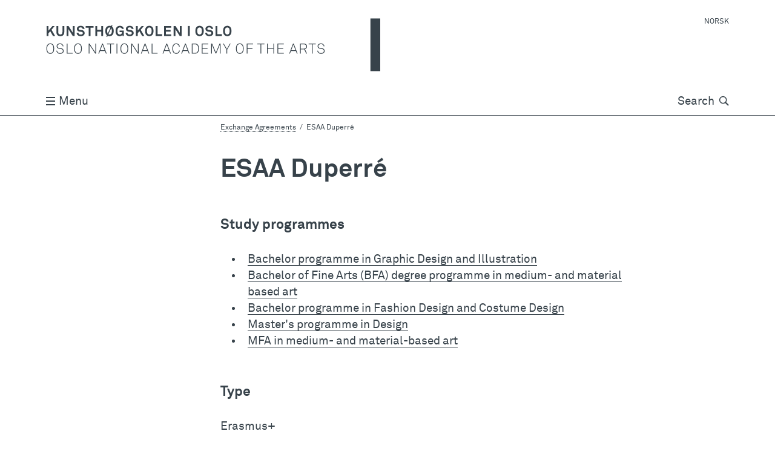

--- FILE ---
content_type: text/html; charset=utf-8
request_url: https://khio.no/en/exchange-agreements/esaa-duperre
body_size: 9610
content:
<!DOCTYPE html>
<html lang="en" class="no-js">
  <head>
    <meta charset='utf-8'>
<meta name="viewport" content="width=device-width, initial-scale=1">
<title>Exchange Agreements: ESAA Duperré - Oslo National Academy of the Arts</title>
<meta name="csrf-param" content="authenticity_token" />
<meta name="csrf-token" content="mUCl8ssmkMrywfTeSjiJOoGG6C6AkgMjhEQWpwyi1xGV8GDFhk9+J6hTOaX5Z8+iYTgll/YM6m9Gq6428y3EnA==" />

<script>
  if ("noModule" in HTMLScriptElement.prototype) {
    document.documentElement.classList.remove('no-js');
    document.documentElement.classList.add('js');
  }
</script>


<meta name="author" content="Kunsthøgskolen i Oslo | Oslo National Academy of the Arts">
<meta name="title" content="Exchange Agreements: ESAA Duperré - Oslo National Academy of the Arts">
<meta property="image" content="/meta-icon-512x512.png">
<meta name="turbo-cache-control" content="no-preview">

<meta property="og:title" content="Exchange Agreements: ESAA Duperré - Oslo National Academy of the Arts">
<meta property="og:url" content="https://khio.no/en/exchange-agreements/esaa-duperre">
<meta property="og:locale" content="en">
<meta property="og:type" content="website">

<meta name="twitter:card" content="summary_large_image">
<meta name="twitter:site" content="@khiotweet">
<meta name="twitter:creator" content="@khiotweet">


<script src="/vite/assets/globals-8a7e945f.js" crossorigin="anonymous" type="module"></script><link rel="modulepreload" href="/vite/assets/index-d306208c.js" as="script" crossorigin="anonymous"><link rel="stylesheet" media="all" href="/vite/assets/globals-9bfa696a.css" />
<script src="/vite/assets/carousel-635521ac.js" crossorigin="anonymous" type="module"></script><link rel="stylesheet" media="screen" href="/vite/assets/carousel-a9b57a9a.css" />
<script src="/vite/assets/leaflet-11e8fd86.js" crossorigin="anonymous" type="module"></script><link rel="modulepreload" href="/vite/assets/index-d306208c.js" as="script" crossorigin="anonymous"><link rel="stylesheet" media="screen" href="/vite/assets/leaflet-4494af50.css" />

<link rel="icon" href="/favicon.ico" sizes="any">
<link rel="icon" href="/favicon.svg" type="image/svg+xml">
<link rel="apple-touch-icon" href="/apple-touch-icon.png">
<link rel="manifest" href="/manifest.webmanifest">
<meta name="theme-color" content="#ffffff">


  </head>
  <body
    data-controller="topmenu vanilla-lazy external-links sticky-mini-home-button"
    data-action="beforeprint@window->vanilla-lazy#preparePrint"
    class="employee" id=""
    data-topmenu-open-class="menu-open">
        <div id="browser-warning" class="browser-warning warning" data-nosnippet>
  <div class="container cf">
    <div class="col eight">
        <p>Your browser is not supported by khio.no. To view this site please upgrade or use another browser. If you can't use a modern browser, try disabling javascript, which will make khio.no simple, but mostly usable.</p>
        <details><summary>Supported browsers:</summary> Chrome 130, Firefox (Android) 130, Android WebView 130, Chrome 130, Chrome 129, Chrome 128, Chrome 127, Chrome 109, Edge 130, Edge 129, Edge 128, Firefox 132, Firefox 131, Firefox 130, Firefox 91, Firefox 78, Safari/Chrome (iOS) 18.0, Safari/Chrome (iOS) 17.6-17.7, Safari/Chrome (iOS) 17.5, Safari/Chrome (iOS) 16.6-16.7, Safari/Chrome (iOS) 15.6-15.8, Opera Mobile 80, Opera 114, Opera 113, Safari (MacOS) 18.0, Safari (MacOS) 17.6, Samsung 26, Samsung 25</details>
    </div>
  </div>
</div>
<div id="js-disabled" class="js-disabled warning" data-nosnippet>
  <div class="container cf">
    <div class="col eight">
        <p>Javascript is disabled. khio.no should still be usable, but the user experience will be simpler.</p>
    </div>
  </div>
</div>

    <div class="wrapper      "
         id="top">
      <span style="display: none;">
  <svg version="1.1" xmlns="http://www.w3.org/2000/svg" xmlns:xlink="http://www.w3.org/1999/xlink">
    <defs>
      <symbol id="primary-logo" viewBox="0 0 1024 162.72">
        <title>khio logo</title>
        <path class="name" d="M20.992,105.916c-1.906,1.822-4.555,3.119-7.891,3.119c-3.344,0-5.984-1.297-7.898-3.119 c-3.469-3.342-3.859-8.422-3.859-12.844s0.391-9.459,3.859-12.801c1.914-1.822,4.555-3.121,7.898-3.121 c3.336,0,5.984,1.299,7.891,3.121c3.477,3.342,3.867,8.379,3.867,12.801S24.469,102.574,20.992,105.916z M19.344,81.748 c-1.602-1.562-3.859-2.389-6.242-2.389s-4.648,0.826-6.25,2.389c-3.039,2.908-3.164,7.68-3.164,11.324s0.125,8.459,3.164,11.367 c1.602,1.562,3.867,2.389,6.25,2.389s4.641-0.826,6.242-2.389c3.039-2.908,3.172-7.723,3.172-11.367S22.383,84.656,19.344,81.748z M105.883,105.916c-1.914,1.822-4.555,3.119-7.898,3.119c-3.336,0-5.984-1.297-7.898-3.119 c-3.469-3.342-3.859-8.422-3.859-12.844s0.391-9.459,3.859-12.801c1.914-1.822,4.562-3.121,7.898-3.121 c3.344,0,5.984,1.299,7.898,3.121c3.469,3.342,3.859,8.379,3.859,12.801S109.352,102.574,105.883,105.916z M104.227,81.748 c-1.602-1.562-3.859-2.389-6.242-2.389c-2.391,0-4.641,0.826-6.25,2.389c-3.031,2.908-3.165,7.68-3.165,11.324 s0.133,8.459,3.165,11.367c1.609,1.562,3.859,2.389,6.25,2.389c2.383,0,4.641-0.826,6.242-2.389 c3.039-2.908,3.172-7.723,3.172-11.367S107.266,84.656,104.227,81.748z M51.703,106.043c-2.086,2.039-5.164,2.992-8.719,2.992c-3.516,0-6.547-1.121-8.594-3.293 c-1.516-1.605-2.555-3.777-2.773-6.117h2.344c0.211,1.82,1.078,3.516,2.258,4.729c1.641,1.689,4.203,2.516,6.766,2.516 c2.648,0,5.296-0.693,6.984-2.299c1.086-1.043,1.82-2.473,1.82-4.428c0-2.949-2.297-5.508-5.984-5.984l-5.727-0.736 c-4.336-0.566-7.555-3.039-7.555-7.77c0-2.559,1.132-4.381,2.695-5.811c1.906-1.736,4.726-2.691,7.586-2.691 c3.305,0,6.601,1.342,8.336,3.385c1.297,1.516,2.164,3.121,2.344,5.334h-2.297c-0.219-1.562-0.703-2.732-1.695-3.904 c-1.344-1.646-3.859-2.646-6.688-2.646c-2.211,0-4.336,0.566-5.86,1.863c-1.164,1.043-2.07,2.475-2.07,4.471 c0,3.645,2.602,5.031,5.422,5.381l5.812,0.736c4.766,0.609,8.023,4.035,8.023,8.373C54.133,102.834,53.133,104.613,51.703,106.043z M63.422,108.475V77.713h2.25v28.639h15.961v2.123H63.422z M247.836,105.916c-1.906,1.822-4.555,3.119-7.891,3.119c-3.343,0-5.992-1.297-7.898-3.119 c-3.469-3.342-3.859-8.422-3.859-12.844s0.391-9.459,3.859-12.801c1.906-1.822,4.555-3.121,7.898-3.121 c3.336,0,5.985,1.299,7.891,3.121c3.469,3.342,3.867,8.379,3.867,12.801S251.305,102.574,247.836,105.916z M246.195,81.748 c-1.617-1.562-3.867-2.389-6.25-2.389c-2.39,0-4.648,0.826-6.25,2.389c-3.046,2.908-3.171,7.68-3.171,11.324 s0.125,8.459,3.171,11.367c1.602,1.562,3.86,2.389,6.25,2.389c2.383,0,4.633-0.826,6.25-2.389c3.032-2.908,3.157-7.723,3.157-11.367 S249.227,84.656,246.195,81.748z M150.812,108.475L132.984,81.23v27.244h-2.258V77.713h2.554l17.883,27.203V77.713h2.211v30.762H150.812z M183.617,108.475l-3.125-8.113h-14.867l-3.047,8.113h-2.336l11.664-30.762h2.219l11.789,30.762H183.617z M172.992,80.838 l-6.555,17.398h13.242L172.992,80.838z M281.219,108.475L263.383,81.23v27.244h-2.258V77.713h2.57l17.868,27.203V77.713h2.211v30.762H281.219z M314.031,108.475l-3.125-8.113h-14.882l-3.039,8.113h-2.336l11.664-30.762h2.218l11.797,30.762H314.031z M303.398,80.838 l-6.555,17.398h13.234L303.398,80.838z M198.93,79.885v28.59h-2.258v-28.59h-9.758v-2.172h21.82v2.172H198.93z M216.297,108.475V77.713h2.297v30.762H216.297z M323.766,108.475V77.713h2.258v28.639h15.961v2.123H323.766z M768.477,108.475l-3.133-8.113h-14.875l-3.039,8.113h-2.344l11.664-30.762h2.227l11.789,30.762H768.477z M757.844,80.838 l-6.555,17.398h13.242L757.844,80.838z M380.438,108.475l-3.118-8.113h-14.882l-3.039,8.113h-2.344l11.68-30.762h2.203l11.805,30.762H380.438z M369.812,80.838 l-6.547,17.398H376.5L369.812,80.838z M398.906,109.035c-2.953,0-5.992-1.213-8.117-3.336c-3.297-3.342-3.602-8.246-3.602-12.627s0.305-9.242,3.602-12.584 c2.125-2.125,5.164-3.338,8.117-3.338c6.118,0,10.454,4.297,10.93,9.979h-2.344c-0.391-4.555-3.727-7.77-8.586-7.77 c-2.742,0-4.812,0.959-6.468,2.648c-2.773,2.865-2.898,7.379-2.898,11.064c0,3.688,0.164,8.242,2.945,11.107 c1.695,1.736,3.859,2.648,6.421,2.648c4.86,0,8.196-3.211,8.586-7.771h2.344C409.359,104.74,405.023,109.035,398.906,109.035z M437.641,108.475l-3.125-8.113h-14.883l-3.039,8.113h-2.344l11.664-30.762h2.211l11.812,30.762H437.641z M427,80.838 l-6.547,17.398h13.234L427,80.838z M464.758,105.439c-1.82,1.775-4.516,3.035-7.766,3.035h-10.195V77.713h10.195c3.25,0,5.945,1.26,7.766,3.039 c3.391,3.252,3.727,8.025,3.727,12.32S468.148,102.182,464.758,105.439z M463.109,82.225c-1.562-1.473-3.82-2.299-6.117-2.299 h-7.945v26.334h7.945c2.297,0,4.555-0.82,6.117-2.297c2.859-2.775,3.078-7.203,3.078-10.891 C466.188,89.387,465.969,84.959,463.109,82.225z M477.352,108.475V77.713h19.695v2.172h-17.398V91.16h15.32v2.172h-15.32v12.971h17.398v2.172H477.352z M532.617,108.475v-27.51l-11.234,27.076h-2l-11.234-26.859v27.293h-2.204V77.713h3.157l11.375,27.334l11.148-27.334h3.219 v30.762H532.617z M555.055,96.281v12.193h-2.203V96.281l-10.641-18.568h2.43l9.375,16.355l9.375-16.355h2.297L555.055,96.281z M601.625,105.916c-1.906,1.822-4.555,3.119-7.891,3.119c-3.336,0-5.984-1.297-7.891-3.119 c-3.477-3.342-3.867-8.422-3.867-12.844s0.391-9.459,3.867-12.801c1.906-1.822,4.555-3.121,7.891-3.121 c3.335,0,5.984,1.299,7.891,3.121c3.477,3.342,3.867,8.379,3.867,12.801S605.102,102.574,601.625,105.916z M599.984,81.748 c-1.609-1.562-3.867-2.389-6.25-2.389s-4.641,0.826-6.25,2.389c-3.023,2.908-3.165,7.68-3.165,11.324s0.141,8.459,3.165,11.367 c1.609,1.562,3.867,2.389,6.25,2.389s4.641-0.826,6.25-2.389c3.031-2.908,3.164-7.723,3.164-11.367S603.016,84.656,599.984,81.748z M617.211,79.885V91.77h15.312v2.172h-15.312v14.533h-2.258V77.713h19.258v2.172H617.211z M659.602,79.885v28.59h-2.25v-28.59h-9.758v-2.172h21.82v2.172H659.602z M696.406,108.475v-15.1h-17.18v15.1h-2.258V77.713h2.258V91.16h17.18V77.713h2.258v30.762H696.406z M709.086,108.475V77.713h19.703v2.172h-17.398V91.16h15.312v2.172h-15.312v12.971h17.398v2.172H709.086z M793.406,94.811l6.258,13.664h-2.477l-6.031-13.104h-10.719v13.104h-2.258V77.713h11.242c6.727,0,10.367,3.518,10.367,8.85 C799.789,90.6,797.273,93.766,793.406,94.811z M789.422,79.842h-8.984v13.447h8.984c5.07,0,8.031-2.34,8.031-6.727 C797.453,82.184,794.492,79.842,789.422,79.842z M816.859,79.885v28.59h-2.258v-28.59h-9.766v-2.172h21.828v2.172H816.859z M851.258,106.043c-2.086,2.039-5.164,2.992-8.727,2.992c-3.5,0-6.547-1.121-8.586-3.293 c-1.523-1.605-2.562-3.777-2.773-6.117h2.336c0.227,1.82,1.086,3.516,2.258,4.729c1.656,1.689,4.211,2.516,6.766,2.516 c2.648,0,5.297-0.693,6.992-2.299c1.086-1.043,1.82-2.473,1.82-4.428c0-2.949-2.297-5.508-5.992-5.984l-5.727-0.736 c-4.336-0.566-7.547-3.039-7.547-7.77c0-2.559,1.133-4.381,2.695-5.811c1.906-1.736,4.727-2.691,7.586-2.691 c3.297,0,6.594,1.342,8.328,3.385c1.305,1.516,2.172,3.121,2.352,5.334h-2.305c-0.219-1.562-0.688-2.732-1.688-3.904 c-1.352-1.646-3.867-2.646-6.688-2.646c-2.219,0-4.336,0.566-5.859,1.863c-1.172,1.043-2.078,2.475-2.078,4.471 c0,3.645,2.602,5.031,5.422,5.381l5.812,0.736c4.773,0.609,8.031,4.035,8.031,8.373 C853.688,102.834,852.688,104.613,851.258,106.043z M21.266,54.238l-8.328-14.533l-5.297,6.201v8.332H2.047V23.477h5.594v14.189l12.273-14.189h6.82l-9.891,11.625 l11.016,19.137H21.266z M43.875,54.801c-7.945,0-12.062-5.033-12.062-12.363V23.477h5.593v18.871c0,4.387,2,7.379,6.469,7.379 c4.469,0,6.461-2.992,6.461-7.379V23.477h5.594v18.961C55.93,49.768,51.812,54.801,43.875,54.801z M81.938,54.238l-13.32-21.127v21.127h-5.516V23.477h5.945l13.141,20.826V23.477h5.516v30.762H81.938z M115.859,51.506c-2.352,2.34-5.945,3.295-9.727,3.295c-3.25,0-6.672-0.869-9.195-3.168c-1.82-1.646-3.211-4.248-3.211-7.156 h5.734c0,1.516,0.688,2.861,1.594,3.771c1.305,1.303,3.39,1.652,5.164,1.652c2.125,0,4.172-0.434,5.344-1.652 c0.695-0.736,1.211-1.473,1.211-2.949c0-2.258-1.734-3.295-3.641-3.645c-2.086-0.387-4.773-0.477-6.813-0.82 c-4.257-0.695-7.812-3.475-7.812-8.592c0-2.432,1.086-4.471,2.687-6.074c2.04-1.998,5.422-3.258,9.024-3.258 c3.305,0,6.516,1.043,8.601,2.998c1.821,1.73,3.079,3.988,3.118,6.551h-5.727c-0.039-1.086-0.609-2.256-1.344-3.039 c-1-1.039-3.039-1.648-4.688-1.648c-1.735,0-3.727,0.393-4.992,1.689c-0.648,0.695-1.039,1.479-1.039,2.607 c0,1.996,1.305,3.033,3.125,3.342c1.953,0.301,4.68,0.518,6.68,0.777c4.602,0.652,8.469,3.645,8.469,8.893 C118.422,47.947,117.367,49.986,115.859,51.506z M136.398,28.684v25.555h-5.602V28.684h-9.109v-5.207h23.82v5.207H136.398z M169.375,54.238V40.834h-12.633v13.404h-5.594V23.477h5.594v12.018h12.633V23.477h5.586v30.762H169.375z M234.633,54.238l-0.656-3.385c-0.907,1.779-3.859,3.904-7.719,3.947c-3.563,0.047-6.727-0.869-9.156-3.428 c-3.211-3.342-3.992-7.463-3.992-12.494s0.648-9.025,3.992-12.367c2.336-2.342,5.852-3.602,9.156-3.602 c3.766,0,7.023,1.393,9.109,3.516c1.516,1.562,2.641,3.518,2.82,6.203h-5.734c-0.086-1.213-0.688-2.039-1.336-2.818 c-1.094-1.26-2.781-1.863-4.906-1.863c-1.773,0-3.82,0.777-5.039,2.08c-2.117,2.215-2.383,6.033-2.383,8.852 c0,2.822,0.305,6.77,2.43,8.982c1.211,1.303,3.219,1.949,4.992,1.949c1.992,0,3.562-0.693,4.602-1.779 c1.641-1.732,1.992-3.645,1.992-5.984h-7.336V37.4h12.766v16.838H234.633z M266.055,51.506c-2.336,2.34-5.938,3.295-9.711,3.295c-3.258,0-6.688-0.869-9.195-3.168 c-1.829-1.646-3.219-4.248-3.219-7.156h5.726c0,1.516,0.696,2.861,1.61,3.771c1.304,1.303,3.383,1.652,5.156,1.652 c2.133,0,4.164-0.434,5.344-1.652c0.688-0.736,1.219-1.473,1.219-2.949c0-2.258-1.742-3.295-3.648-3.645 c-2.086-0.387-4.773-0.477-6.812-0.82c-4.25-0.695-7.812-3.475-7.812-8.592c0-2.432,1.086-4.471,2.695-6.074 c2.039-1.998,5.422-3.258,9.016-3.258c3.305,0,6.516,1.043,8.594,2.998c1.82,1.73,3.086,3.988,3.133,6.551h-5.743 c-0.039-1.086-0.601-2.256-1.328-3.039c-1.008-1.039-3.047-1.648-4.695-1.648c-1.734,0-3.727,0.393-4.992,1.689 c-0.641,0.695-1.039,1.479-1.039,2.607c0,1.996,1.304,3.033,3.125,3.342c1.953,0.301,4.688,0.518,6.679,0.777 c4.602,0.652,8.461,3.645,8.461,8.893C268.617,47.947,267.578,49.986,266.055,51.506z M294.516,54.238l-8.336-14.533l-5.289,6.201v8.332h-5.602V23.477h5.602v14.189l12.281-14.189h6.812l-9.898,11.625 l11.023,19.137H294.516z M325.297,51.33c-2.336,2.342-5.547,3.471-8.844,3.471c-3.305,0-6.516-1.129-8.852-3.471 c-3.336-3.342-3.907-7.42-3.907-12.451s0.571-9.152,3.907-12.494c2.336-2.348,5.547-3.475,8.852-3.475 c3.297,0,6.508,1.127,8.844,3.475c3.352,3.342,3.914,7.463,3.914,12.494S328.648,47.988,325.297,51.33z M321.305,30.027 c-1.203-1.303-3.078-2.039-4.852-2.039c-1.781,0-3.648,0.736-4.859,2.039c-2.133,2.215-2.211,6.033-2.211,8.852 c0,2.822,0.078,6.594,2.211,8.809c1.211,1.303,3.078,2.039,4.859,2.039c1.773,0,3.648-0.736,4.852-2.039 c2.133-2.215,2.219-5.986,2.219-8.809C323.523,36.061,323.438,32.242,321.305,30.027z M335.977,54.238V23.477h5.593v25.471h14.282v5.291H335.977z M361.695,54.238V23.477h21.907v5.074h-16.312v7.16h14.367v5.031h-14.367v8.422h16.312v5.074H361.695z M409.672,54.238l-13.328-21.127v21.127h-5.508V23.477h5.945l13.149,20.826V23.477h5.508v30.762H409.672z M479.266,51.33c-2.344,2.342-5.555,3.471-8.844,3.471c-3.305,0-6.516-1.129-8.852-3.471 c-3.335-3.342-3.906-7.42-3.906-12.451s0.57-9.152,3.906-12.494c2.336-2.348,5.547-3.475,8.852-3.475c3.289,0,6.5,1.127,8.844,3.475 c3.344,3.342,3.906,7.463,3.906,12.494S482.609,47.988,479.266,51.33z M475.273,30.027c-1.211-1.303-3.079-2.039-4.852-2.039 c-1.781,0-3.648,0.736-4.859,2.039c-2.133,2.215-2.211,6.033-2.211,8.852c0,2.822,0.078,6.594,2.211,8.809 c1.211,1.303,3.078,2.039,4.859,2.039c1.773,0,3.641-0.736,4.852-2.039c2.125-2.215,2.219-5.986,2.219-8.809 C477.492,36.061,477.398,32.242,475.273,30.027z M509.828,51.506c-2.352,2.34-5.953,3.295-9.719,3.295c-3.258,0-6.688-0.869-9.204-3.168 c-1.82-1.646-3.211-4.248-3.211-7.156h5.727c0,1.516,0.695,2.861,1.602,3.771c1.305,1.303,3.391,1.652,5.164,1.652 c2.125,0,4.172-0.434,5.343-1.652c0.696-0.736,1.219-1.473,1.219-2.949c0-2.258-1.742-3.295-3.648-3.645 c-2.086-0.387-4.773-0.477-6.812-0.82c-4.258-0.695-7.805-3.475-7.805-8.592c0-2.432,1.078-4.471,2.68-6.074 c2.039-1.998,5.422-3.258,9.023-3.258c3.305,0,6.516,1.043,8.593,2.998c1.821,1.73,3.086,3.988,3.125,6.551h-5.726 c-0.047-1.086-0.61-2.256-1.336-3.039c-1.008-1.039-3.047-1.648-4.695-1.648c-1.734,0-3.743,0.393-4.993,1.689 c-0.648,0.695-1.039,1.479-1.039,2.607c0,1.996,1.305,3.033,3.125,3.342c1.953,0.301,4.688,0.518,6.68,0.777 c4.602,0.652,8.461,3.645,8.461,8.893C512.383,47.947,511.336,49.986,509.828,51.506z M519.25,54.238V23.477h5.594v25.471h14.273v5.291H519.25z M564.25,51.33c-2.344,2.342-5.555,3.471-8.852,3.471c-3.297,0-6.508-1.129-8.852-3.471 c-3.336-3.342-3.906-7.42-3.906-12.451s0.57-9.152,3.906-12.494c2.344-2.348,5.555-3.475,8.852-3.475 c3.296,0,6.507,1.127,8.852,3.475c3.344,3.342,3.906,7.463,3.906,12.494S567.594,47.988,564.25,51.33z M560.266,30.027 c-1.219-1.303-3.094-2.039-4.867-2.039s-3.648,0.736-4.859,2.039c-2.125,2.215-2.211,6.033-2.211,8.852 c0,2.822,0.086,6.594,2.211,8.809c1.211,1.303,3.086,2.039,4.859,2.039s3.648-0.736,4.867-2.039 c2.117-2.215,2.203-5.986,2.203-8.809C562.469,36.061,562.383,32.242,560.266,30.027z M203.359,26.385c-0.454-0.451-0.938-0.842-1.445-1.203l1.719-3.771l-2.398-1.086l-1.633,3.582 c-1.594-0.658-3.336-0.996-5.094-0.996c-3.297,0-6.508,1.127-8.852,3.475c-3.343,3.342-3.906,7.463-3.906,12.494 s0.562,9.109,3.906,12.451c0.329,0.33,0.672,0.621,1.024,0.9l-1.812,3.963l2.438,1.127l1.688-3.701 c1.703,0.789,3.586,1.182,5.516,1.182c3.297,0,6.508-1.129,8.852-3.471c3.344-3.342,3.906-7.42,3.906-12.451 S206.703,29.727,203.359,26.385z M187.43,38.879c0-2.818,0.086-6.637,2.219-8.852c1.219-1.303,3.078-2.039,4.859-2.039 c0.992,0,2,0.25,2.922,0.684l-8.344,18.295C187.516,44.721,187.43,41.416,187.43,38.879z M199.359,47.688 c-1.204,1.303-3.07,2.039-4.852,2.039c-1.148,0-2.32-0.34-3.336-0.906l8.414-18.516c1.891,2.244,2,5.861,2,8.574 C201.586,41.701,201.492,45.473,199.359,47.688z " />
        <rect class="name" y="23.477" x="434.81" height="30.762" width="5.688" />
        <rect class="divider" x="993.94" height="162.71" width="30.062" />
        <rect class="artboard" width="1024" height="162.72" fill="none" />
      </symbol>
    </defs>
  </svg>
  
  
  
  
  
</span>

      <header class="header">
        <nav class="container cf" data-sticky-mini-home-button-target="logo">
  <a class="logo" title="Home" href="/en/">
    <div class="col four">
      <div class="primary">
        <svg role="img" aria-label="Secondary logo" class="logo-svg" viewBox="0 0 1024 162.72">
          <use xlink:href="#primary-logo"></use>
        </svg>
      </div>
    </div>
    <div class="col four logo-hide">
      <div class="secondary">
        <svg role="img" aria-label="Secondary logo" class="logo-svg" viewBox="0 0 1024 162.72">
          <use xlink:href="#secondary-logo"></use>
        </svg>
      </div>
    </div>
</a>  <div class="language micro uppercase mobile-hide">
    
    <a class="norsk" href="/utvekslingsavtaler/esaa-duperre">Norsk</a>

    <a class="english active" href="/en/exchange-agreements/esaa-duperre">English</a>

  </div>
</nav>

      </header>

      <nav class="menu-wrapper">
        <div
  data-sticky-mini-home-button-target="menu"
  class="sticky-menu stuck">
  <div class="menu-bar">
    <div class="container cf">
      <div class="col four-four">
        <button
          class="link-style burger-button"
          value="Toggle menu"
          type="button"
          data-action="click->topmenu#toggleNav">
          <span class="burger">
            <span class="bars"></span>
          </span>
          Menu
        </button>
        <a class="home-link right mobile-hide" tabindex="-1" data-sticky-mini-home-button-target="button" title="Home" href="/en/">Home</a>
      </div>
      <div class="col four-four">
        <form class="search-form site-search" action="/en/search" accept-charset="UTF-8" method="get"><input name="utf8" type="hidden" value="&#x2713;" />                     <input type="search" name="query" id="query" data-controller="blur-input" data-action="keyup-&gt;blur-input#blurInput" class="site-search-input" placeholder="Search term" required="required" minlength="2" spellcheck="false" autocomplete="off" />
          <label for="query" class="">Search</label>
          <button type="submit" class="search-submit link-style">
            <span class="visually-hidden">Søk</span>
            <span class="icon-search"></span>
          </button>
</form>      </div>
    </div>
  </div>

  <div
    data-topmenu-target="menu"
    data-action="keyup@window->topmenu#closeWithEsc"
    class="menu">
    <ul class="container cf small">
          <li class="col two submenu"><a data-action="click-&gt;topmenu#submenuToggle" href="/en/study-information">Study information</a>
            <ul>
                  <li><a href="https://khio.no/en/study-programmes">Study programmes</a></li>
                  <li><a href="/en/study-information/apply-for-admission">Apply for admission</a></li>
                  <li><a href="/en/study-information/student-exchange">Student exchange</a></li>
                  <li><a href="/en/study-information/start-of-studies">Start of studies</a></li>
                  <li><a href="https://khio.no/en/departments">About the departments</a></li>
            </ul>
          </li>
          <li class="col two submenu"><a data-action="click-&gt;topmenu#submenuToggle" href="/en/research">Research</a>
            <ul>
                  <li><a href="/en/research/research-in-the-arts">Research in the Arts</a></li>
                  <li><a href="/en/research/phd-in-artistic-research">PhD in Artistic Research</a></li>
                  <li><a href="/en/research/documentation">Documentation</a></li>
                  <li><a href="/en/research/dissemination">Dissemination</a></li>
                  <li><a href="https://khio.no/en/events/2198">Artistic Research Week 2026</a></li>
                  <li><a href="/en/research/international-relations">International relations</a></li>
            </ul>
          </li>
          <li class="col two submenu"><a data-action="click-&gt;topmenu#submenuToggle" href="/en/events">Events</a>
            <ul>
                  <li><a href="/en/events">Event calendar</a></li>
                  <li><a href="/en/events/seminar-series">Seminar series </a></li>
            </ul>
          </li>
          <li class="col two submenu"><a data-action="click-&gt;topmenu#submenuToggle" href="/en/about">About</a>
            <ul>
                  <li><a href="/en/about/news">News</a></li>
                  <li><a href="/en/staff">Staff</a></li>
                  <li><a href="/en/about/organisation">Organisation</a></li>
                  <li><a href="/en/about/councils-and-committees">Councils and committees</a></li>
                  <li><a href="/en/about/the-studio-house-in-arcueil">The Studio House in Arcueil</a></li>
                  <li><a href="/en/about/the-library">The Library</a></li>
                  <li><a href="/en/about/workshops">Workshops</a></li>
                  <li><a href="/en/about/galleries-and-stages">Galleries and stages</a></li>
                  <li><a href="/en/about/press">Press</a></li>
                  <li><a href="/en/about/contact">Contact</a></li>
            </ul>
          </li>
      <li class="language regular uppercase desktop-hide">
        
    <a class="norsk" href="/utvekslingsavtaler/esaa-duperre">Norsk</a>

    <a class="english active" href="/en/exchange-agreements/esaa-duperre">English</a>

      </li>
    </ul>
  </div>
</div>

      </nav>

      <main data-controller="transitions" data-action="turbo:before-render@document->transitions#afterClick turbo:render@document->transitions#afterLoad">
        
<article class="container cf">
  <section class="content" data-controller="photoswipe">
      <nav class="breadcrumbs micro col six">
  <ul>
      <li><a href="/en/exchange-agreements">Exchange Agreements</a></li>
      <li>ESAA Duperré</li>
  </ul>
</nav>

    <div class="cf">
      <div class="col six">
        <h1>ESAA Duperré</h1>
        <h3>Study programmes</h3>
        <ul>
            <li><a href="/en/study-programmes/bagi">Bachelor programme in Graphic Design and Illustration</a>
            <li><a href="/en/study-programmes/bakf">Bachelor of Fine Arts (BFA) degree programme in medium- and material based art</a>
            <li><a href="/en/study-programmes/bakk">Bachelor programme in Fashion Design and Costume Design</a>
            <li><a href="/en/study-programmes/made">Master&#39;s programme in Design</a>
            <li><a href="/en/study-programmes/makf">MFA in medium- and material-based art</a>
        </ul>

        <div lang="en">
          <h3>Type</h3>
          <p>Erasmus+

          <h3>Semester duration</h3>
          <p>One semester</p>


          <h3>Teaching language</h3>
          <p>English</p>


            <h3>Admissions</h3>
            <p><a href="http://www.duperre.org/">http://www.duperre.org/</a></p>

            <h3>Map</h3>
            <div data-controller="leaflet" data-leaflet-zoom-value="4" data-leaflet-latitude-value="48.8651141" data-leaflet-longitude-value="2.3620537">
              <div data-leaflet-target="map"></div>

              <div data-leaflet-target="item"
     data-popup-content='&lt;h4&gt;ESAA Duperré&lt;/h4&gt;&lt;p&gt;Bachelor programme in Graphic Design and Illustration, Bachelor of Fine Arts (BFA) degree programme in medium- and material based art, Bachelor programme in Fashion Design and Costume Design, Master&#39;s programme in Design, and MFA in medium- and material-based art&lt;/p&gt;&lt;p&gt;&lt;a href=&#39;http://www.duperre.org/&#39; target=&#39;_top&#39;&gt;More&lt;/a&gt;&lt;/p&gt;'
     data-latitude="48.8651141"
     data-longitude="2.3620537"
     data-category-filter-target="filterable"
     data-instantsearch-target="filterable"
     data-filter-key='esaa duperre bachelor programme in graphic design and illustration bachelor of fine arts (bfa) degree programme in medium- and material based art bachelor programme in fashion design and costume design master&#39;s programme in design mfa in medium- and material-based art'
     class='search-info bachelor-programme-in-graphic-design-and-illustration bachelor-of-fine-arts-bfa-degree-programme-in-medium-and-material-based-art bachelor-programme-in-fashion-design-and-costume-design master-s-programme-in-design mfa-in-medium-and-material-based-art'>
</div>

            </div>

            <h3>About the institution </h3>
            <p><a href="http://www.duperre.org">http://www.duperre.org</a></p>

        </div>
      </div>
    </div>
  </section>
</article>

      </main>

      <footer class="site-footer">
        <nav class="container cf small">


      <div class="col two">
        <h6>Follow us</h6>
        <ul><li><a href="http://facebook.com/kunsthogskolenioslo" target="_blank"><span class="icon-facebook"></span>Facebook</a>
</li>
<li><a href="http://instagram.com/khio" target="_blank"><span class="icon-instagram"></span>Instagram</a>
</li>
      <li>
          <a href="/about/newsletter"><span class="icon-mail"></span>Newsletter and mailing lists</a>
      </li>
    </ul>
      </div>
      <div class="col two">
        <h6>For staff and students</h6>
        <ul>
      <li><a href="/intranett">Intranett</a>
</li>
      <li><a href="/en/intranet/for-students/it-for-students#canvas">Canvas for students</a>
</li>
<li><a href="/en/intranett/for-ansatte/it#canvas" title="/en/intranett/for-ansatte/it#canvas">Canvas for teaching staff</a>
</li>
      <li><a href="https://portal.office.com/" target="_blank">Office365</a>
</li>
        <li><a href="/en/intranet/for-students/study-information#teaching-schedule">Teaching schedule</a>
</li>
      <li><a href="https://login.dfo.no/?idp=feide" target="_blank">DFØ/self-service portal</a>
</li>
<li><a href="https://khio.ubw.educloud.no/ubwkhio/" title="https://khio.ubw.educloud.no/ubwkhio/">Invoice Management UBW BFS</a>
</li>
      
      <li><a href="https://khio.public360online.com" target="_blank">Public360</a>
</li>
<li><a href="/studentweb" title="/studentweb">Studentweb</a>
</li>
<li><a href="https://fsweb.no/fagpersonweb/" title="https://fsweb.no/fagpersonweb/">Fagpersonweb</a>
</li>
    </ul>
      </div>
      <div class="col two">
        <h6>Useful links</h6>
        <ul>
        <li><a href="/en/about/contact">Contact</a>
</li>
        <li><a href="/en/about/staff">Staff</a>
</li>
        <li><a href="/vacancies">Vacancies</a>
</li>
<li><a href="/library">Library</a>
</li>
<li><a href="/en/about/privacy-policy">Privacy policy/cookies</a>
</li>
        <li><a href="https://www.sikresiden.no/en/reportit" title="https://www.sikresiden.no/en/reportit">Speak up/report
</a>
</li>
    </ul>
      </div>
      <div class="col two">
        <h6>Street address</h6>
        <ul>
      <li>Fossveien 24</li>
      <li><a href="https://www.google.com/maps/place/Fossveien+24,+0551+Oslo,+Norway/@59.9253427,10.7547566,17z/data=!3m1!4b1!4m2!3m1!1s0x46416e6f3cf28865:0x6178e3075032e6b?hl=en" target="_blank">View map</a>
</li>
      
      <li><br />Phone: <a href="tel:0047-22-99-55-00">(+47) 22 99 55 00</a>
</li>
      <li>Email: <a href="mailto:postmottak@khio.no">postmottak@khio.no</a>
</li>
    </ul>
      </div>

  <div class="col eight">
    <a class="top-link icon-up" href="#top"><span class="visually-hidden">Top of page</span></a>
  </div>
  <div class="col eight">
    <p class="micro">
      <a href="/en/">Kunsthøgskolen i Oslo</a> &copy; 2026<br>
      Site created by Sletten &amp; Østvold / WJA
    </p>
  </div>
</nav>

      </footer>
    </div>

    <script>
      var IO = "IntersectionObserver" in window;
      var NOMODULE = "noModule" in HTMLScriptElement.prototype;
      if (!IO || !NOMODULE) {
        // Polyfill forEach
        if (window.NodeList && !NodeList.prototype.forEach) {
          NodeList.prototype.forEach = Array.prototype.forEach;
        }
        // Load all images immediately
        window.addEventListener('DOMContentLoaded', function (event) {
          document.querySelectorAll(".imgloader").forEach(function (el) {
            el.classList.add("loaded");
          });
          // Legacy content
          document.querySelectorAll(".eager").forEach(function (el) {
            el.classList.add("loaded");
          });
          document.querySelectorAll(".lazy").forEach(function (el) {
            el.src = el.getAttribute('data-src');
            el.classList.add(".loaded");
          });
        });
      }
    </script>
  </body>
</html>


--- FILE ---
content_type: text/css; charset=utf-8
request_url: https://khio.no/vite/assets/carousel-a9b57a9a.css
body_size: 588
content:
.studies-component-text{-ms-grid-row:3;-ms-grid-column:3;grid-area:links}.studies-component-text p:last-of-type{padding-bottom:0}.studies-component-text a{text-decoration:underline}.studies-component-text .large-btn{text-decoration:none}carousel-element{display:grid;grid-template-areas:"indicators ." "slider links";grid-template-columns:minmax(0,1fr) minmax(0,1fr);gap:12px 24px;margin-block-end:36px}carousel-element[dual]{grid-template-areas:"indicators" "slider";grid-template-columns:minmax(0,1fr);max-width:576px}carousel-element[dual] figcaption{padding:0}carousel-element[dual] p{margin-inline:0}.content carousel-element ul{margin-inline:0;padding:0;list-style:none}.content carousel-element li{padding-left:0}carousel-element .indicators{-ms-grid-row:1;-ms-grid-column:1;display:flex;grid-area:indicators;gap:6px}carousel-element .indicators button{display:flex;flex-direction:column;border:0;background:none;cursor:pointer;padding:0;overflow:hidden;color:#37424a}carousel-element .indicators button:after{margin-block-end:.5em;width:.5em;height:.5em;content:url("data:image/svg+xml,%3Csvg xmlns='http://www.w3.org/2000/svg' viewBox='0 0 100 100'%3E%3Ccircle cx='50' cy='50' r='40' fill='%2337424a' stroke='%2337424a' stroke-width='5'/%3E%3C/svg%3E")}carousel-element .indicators button:hover{color:#95a0a9}carousel-element .indicators button:active{padding:0;color:#95a0a9}carousel-element .indicators button[aria-pressed=true]:after{content:url("data:image/svg+xml,%3Csvg xmlns='http://www.w3.org/2000/svg' viewBox='0 0 100 100'%3E%3Ccircle cx='50' cy='50' r='40' fill='none' stroke='%2337424a' stroke-width='5'/%3E%3C/svg%3E")}carousel-element .slider{-ms-grid-row:3;-ms-grid-column:1;display:flex;grid-area:slider;gap:24px;align-items:center;width:100%;height:auto;overflow-x:auto;overflow-y:hidden;scroll-snap-type:x mandatory;scrollbar-width:none;aspect-ratio:var(--carousel-aspect-ratio, 3/2)}carousel-element .slider::-webkit-scrollbar{display:none}carousel-element .slider li{display:grid;flex-shrink:0;grid-template-areas:"img";aspect-ratio:var(--carousel-aspect-ratio, 3/2);height:100%;scroll-snap-align:center}@media (max-width: 479px){carousel-element .slider{margin-block-end:12px}}@media (max-width: 479px){carousel-element{grid-template-areas:"indicators" "slider" "links";grid-template-columns:minmax(0,1fr)}.studies-component-text{-ms-grid-row:3;-ms-grid-column:1}carousel-element .indicators{-ms-grid-row:1;-ms-grid-column:1}carousel-element .slider{-ms-grid-row:2;-ms-grid-column:1}}.slide-image{-ms-grid-row:1;-ms-grid-column:1;grid-area:img}[dual] figure{display:grid;grid-template-columns:1fr 1fr;column-gap:24px}[dual] figure dd{margin-block-end:12px;margin-inline:0}.slide-text{-ms-grid-row:1;-ms-grid-column:1;display:block;grid-area:img;align-self:end;z-index:2;padding-block:80px 5px;padding-inline-end:15px;text-align:right}.slide-text a{color:#fff}.slide-text a:hover,.slide-text a:focus,.slide-text a:active{color:#ecedee}.dans-page .slide-text{background:linear-gradient(180deg,transparent 0%,#009de5 80%) no-repeat}.kunst-og-handverk-page .slide-text{background:linear-gradient(180deg,transparent 0%,#fd6300 80%) no-repeat}.kunstakademiet-page .slide-text{background:linear-gradient(180deg,transparent 0%,#eb0000 80%) no-repeat}.teaterhogskolen-page .slide-text{background:linear-gradient(180deg,transparent 0%,#00ac3e 80%) no-repeat}.operahogskolen-page .slide-text{background:linear-gradient(180deg,transparent 0%,#0046ad 80%) no-repeat}.design-page .slide-text{background:linear-gradient(180deg,transparent 0%,#e60082 80%) no-repeat}


--- FILE ---
content_type: text/javascript; charset=utf-8
request_url: https://khio.no/vite/assets/leaflet-11e8fd86.js
body_size: 36489
content:
var He=Object.defineProperty;var We=(t,i,e)=>i in t?He(t,i,{enumerable:!0,configurable:!0,writable:!0,value:e}):t[i]=e;var ut=(t,i,e)=>(We(t,typeof i!="symbol"?i+"":i,e),e);import{u as Fe}from"./index-d306208c.js";/* @preserve
 * Leaflet 1.9.3, a JS library for interactive maps. https://leafletjs.com
 * (c) 2010-2022 Vladimir Agafonkin, (c) 2010-2011 CloudMade
 */function T(t){var i,e,n,o;for(e=1,n=arguments.length;e<n;e++){o=arguments[e];for(i in o)t[i]=o[i]}return t}var Qt=Object.create||function(){function t(){}return function(i){return t.prototype=i,new t}}();function M(t,i){var e=Array.prototype.slice;if(t.bind)return t.bind.apply(t,e.call(arguments,1));var n=e.call(arguments,2);return function(){return t.apply(i,n.length?n.concat(e.call(arguments)):arguments)}}var Ue=0;function x(t){return"_leaflet_id"in t||(t._leaflet_id=++Ue),t._leaflet_id}function Ve(t,i,e){var n,o,s,r;return r=function(){n=!1,o&&(s.apply(e,o),o=!1)},s=function(){n?o=arguments:(t.apply(e,arguments),setTimeout(r,i),n=!0)},s}function Ot(t,i,e){var n=i[1],o=i[0],s=n-o;return t===n&&e?t:((t-o)%s+s)%s+o}function k(){return!1}function K(t,i){if(i===!1)return t;var e=Math.pow(10,i===void 0?6:i);return Math.round(t*e)/e}function Hi(t){return t.trim?t.trim():t.replace(/^\s+|\s+$/g,"")}function lt(t){return Hi(t).split(/\s+/)}function S(t,i){Object.prototype.hasOwnProperty.call(t,"options")||(t.options=t.options?Qt(t.options):{});for(var e in i)t.options[e]=i[e];return t.options}function qe(t,i,e){var n=[];for(var o in t)n.push(encodeURIComponent(e?o.toUpperCase():o)+"="+encodeURIComponent(t[o]));return(!i||i.indexOf("?")===-1?"?":"&")+n.join("&")}var Ge=/\{ *([\w_ -]+) *\}/g;function je(t,i){return t.replace(Ge,function(e,n){var o=i[n];if(o===void 0)throw new Error("No value provided for variable "+e);return typeof o=="function"&&(o=o(i)),o})}var G=Array.isArray||function(t){return Object.prototype.toString.call(t)==="[object Array]"};function Wi(t,i){for(var e=0;e<t.length;e++)if(t[e]===i)return e;return-1}var Xt="[data-uri]";function ti(t){return window["webkit"+t]||window["moz"+t]||window["ms"+t]}var Mi=0;function Fi(t){var i=+new Date,e=Math.max(0,16-(i-Mi));return Mi=i+e,window.setTimeout(t,e)}var zi=window.requestAnimationFrame||ti("RequestAnimationFrame")||Fi,Ke=window.cancelAnimationFrame||ti("CancelAnimationFrame")||ti("CancelRequestAnimationFrame")||function(t){window.clearTimeout(t)};function N(t,i,e){if(e&&zi===Fi)t.call(i);else return zi.call(window,M(t,i))}function F(t){t&&Ke.call(window,t)}function it(){}it.extend=function(t){var i=function(){S(this),this.initialize&&this.initialize.apply(this,arguments),this.callInitHooks()},e=i.__super__=this.prototype,n=Qt(e);n.constructor=i,i.prototype=n;for(var o in this)Object.prototype.hasOwnProperty.call(this,o)&&o!=="prototype"&&o!=="__super__"&&(i[o]=this[o]);return t.statics&&T(i,t.statics),t.includes&&(Ye(t.includes),T.apply(null,[n].concat(t.includes))),T(n,t),delete n.statics,delete n.includes,n.options&&(n.options=e.options?Qt(e.options):{},T(n.options,t.options)),n._initHooks=[],n.callInitHooks=function(){if(!this._initHooksCalled){e.callInitHooks&&e.callInitHooks.call(this),this._initHooksCalled=!0;for(var s=0,r=n._initHooks.length;s<r;s++)n._initHooks[s].call(this)}},i};it.include=function(t){var i=this.prototype.options;return T(this.prototype,t),t.options&&(this.prototype.options=i,this.mergeOptions(t.options)),this};it.mergeOptions=function(t){return T(this.prototype.options,t),this};it.addInitHook=function(t){var i=Array.prototype.slice.call(arguments,1),e=typeof t=="function"?t:function(){this[t].apply(this,i)};return this.prototype._initHooks=this.prototype._initHooks||[],this.prototype._initHooks.push(e),this};function Ye(t){if(!(typeof L>"u"||!L||!L.Mixin)){t=G(t)?t:[t];for(var i=0;i<t.length;i++)t[i]===L.Mixin.Events&&console.warn("Deprecated include of L.Mixin.Events: this property will be removed in future releases, please inherit from L.Evented instead.",new Error().stack)}}var H={on:function(t,i,e){if(typeof t=="object")for(var n in t)this._on(n,t[n],i);else{t=lt(t);for(var o=0,s=t.length;o<s;o++)this._on(t[o],i,e)}return this},off:function(t,i,e){if(!arguments.length)delete this._events;else if(typeof t=="object")for(var n in t)this._off(n,t[n],i);else{t=lt(t);for(var o=arguments.length===1,s=0,r=t.length;s<r;s++)o?this._off(t[s]):this._off(t[s],i,e)}return this},_on:function(t,i,e,n){if(typeof i!="function"){console.warn("wrong listener type: "+typeof i);return}if(this._listens(t,i,e)===!1){e===this&&(e=void 0);var o={fn:i,ctx:e};n&&(o.once=!0),this._events=this._events||{},this._events[t]=this._events[t]||[],this._events[t].push(o)}},_off:function(t,i,e){var n,o,s;if(this._events&&(n=this._events[t],!!n)){if(arguments.length===1){if(this._firingCount)for(o=0,s=n.length;o<s;o++)n[o].fn=k;delete this._events[t];return}if(typeof i!="function"){console.warn("wrong listener type: "+typeof i);return}var r=this._listens(t,i,e);if(r!==!1){var a=n[r];this._firingCount&&(a.fn=k,this._events[t]=n=n.slice()),n.splice(r,1)}}},fire:function(t,i,e){if(!this.listens(t,e))return this;var n=T({},i,{type:t,target:this,sourceTarget:i&&i.sourceTarget||this});if(this._events){var o=this._events[t];if(o){this._firingCount=this._firingCount+1||1;for(var s=0,r=o.length;s<r;s++){var a=o[s],h=a.fn;a.once&&this.off(t,h,a.ctx),h.call(a.ctx||this,n)}this._firingCount--}}return e&&this._propagateEvent(n),this},listens:function(t,i,e,n){typeof t!="string"&&console.warn('"string" type argument expected');var o=i;typeof i!="function"&&(n=!!i,o=void 0,e=void 0);var s=this._events&&this._events[t];if(s&&s.length&&this._listens(t,o,e)!==!1)return!0;if(n){for(var r in this._eventParents)if(this._eventParents[r].listens(t,i,e,n))return!0}return!1},_listens:function(t,i,e){if(!this._events)return!1;var n=this._events[t]||[];if(!i)return!!n.length;e===this&&(e=void 0);for(var o=0,s=n.length;o<s;o++)if(n[o].fn===i&&n[o].ctx===e)return o;return!1},once:function(t,i,e){if(typeof t=="object")for(var n in t)this._on(n,t[n],i,!0);else{t=lt(t);for(var o=0,s=t.length;o<s;o++)this._on(t[o],i,e,!0)}return this},addEventParent:function(t){return this._eventParents=this._eventParents||{},this._eventParents[x(t)]=t,this},removeEventParent:function(t){return this._eventParents&&delete this._eventParents[x(t)],this},_propagateEvent:function(t){for(var i in this._eventParents)this._eventParents[i].fire(t.type,T({layer:t.target,propagatedFrom:t.target},t),!0)}};H.addEventListener=H.on;H.removeEventListener=H.clearAllEventListeners=H.off;H.addOneTimeEventListener=H.once;H.fireEvent=H.fire;H.hasEventListeners=H.listens;var Wt=it.extend(H);function _(t,i,e){this.x=e?Math.round(t):t,this.y=e?Math.round(i):i}var Ci=Math.trunc||function(t){return t>0?Math.floor(t):Math.ceil(t)};_.prototype={clone:function(){return new _(this.x,this.y)},add:function(t){return this.clone()._add(d(t))},_add:function(t){return this.x+=t.x,this.y+=t.y,this},subtract:function(t){return this.clone()._subtract(d(t))},_subtract:function(t){return this.x-=t.x,this.y-=t.y,this},divideBy:function(t){return this.clone()._divideBy(t)},_divideBy:function(t){return this.x/=t,this.y/=t,this},multiplyBy:function(t){return this.clone()._multiplyBy(t)},_multiplyBy:function(t){return this.x*=t,this.y*=t,this},scaleBy:function(t){return new _(this.x*t.x,this.y*t.y)},unscaleBy:function(t){return new _(this.x/t.x,this.y/t.y)},round:function(){return this.clone()._round()},_round:function(){return this.x=Math.round(this.x),this.y=Math.round(this.y),this},floor:function(){return this.clone()._floor()},_floor:function(){return this.x=Math.floor(this.x),this.y=Math.floor(this.y),this},ceil:function(){return this.clone()._ceil()},_ceil:function(){return this.x=Math.ceil(this.x),this.y=Math.ceil(this.y),this},trunc:function(){return this.clone()._trunc()},_trunc:function(){return this.x=Ci(this.x),this.y=Ci(this.y),this},distanceTo:function(t){t=d(t);var i=t.x-this.x,e=t.y-this.y;return Math.sqrt(i*i+e*e)},equals:function(t){return t=d(t),t.x===this.x&&t.y===this.y},contains:function(t){return t=d(t),Math.abs(t.x)<=Math.abs(this.x)&&Math.abs(t.y)<=Math.abs(this.y)},toString:function(){return"Point("+K(this.x)+", "+K(this.y)+")"}};function d(t,i,e){return t instanceof _?t:G(t)?new _(t[0],t[1]):t==null?t:typeof t=="object"&&"x"in t&&"y"in t?new _(t.x,t.y):new _(t,i,e)}function C(t,i){if(t)for(var e=i?[t,i]:t,n=0,o=e.length;n<o;n++)this.extend(e[n])}C.prototype={extend:function(t){var i,e;if(!t)return this;if(t instanceof _||typeof t[0]=="number"||"x"in t)i=e=d(t);else if(t=B(t),i=t.min,e=t.max,!i||!e)return this;return!this.min&&!this.max?(this.min=i.clone(),this.max=e.clone()):(this.min.x=Math.min(i.x,this.min.x),this.max.x=Math.max(e.x,this.max.x),this.min.y=Math.min(i.y,this.min.y),this.max.y=Math.max(e.y,this.max.y)),this},getCenter:function(t){return d((this.min.x+this.max.x)/2,(this.min.y+this.max.y)/2,t)},getBottomLeft:function(){return d(this.min.x,this.max.y)},getTopRight:function(){return d(this.max.x,this.min.y)},getTopLeft:function(){return this.min},getBottomRight:function(){return this.max},getSize:function(){return this.max.subtract(this.min)},contains:function(t){var i,e;return typeof t[0]=="number"||t instanceof _?t=d(t):t=B(t),t instanceof C?(i=t.min,e=t.max):i=e=t,i.x>=this.min.x&&e.x<=this.max.x&&i.y>=this.min.y&&e.y<=this.max.y},intersects:function(t){t=B(t);var i=this.min,e=this.max,n=t.min,o=t.max,s=o.x>=i.x&&n.x<=e.x,r=o.y>=i.y&&n.y<=e.y;return s&&r},overlaps:function(t){t=B(t);var i=this.min,e=this.max,n=t.min,o=t.max,s=o.x>i.x&&n.x<e.x,r=o.y>i.y&&n.y<e.y;return s&&r},isValid:function(){return!!(this.min&&this.max)},pad:function(t){var i=this.min,e=this.max,n=Math.abs(i.x-e.x)*t,o=Math.abs(i.y-e.y)*t;return B(d(i.x-n,i.y-o),d(e.x+n,e.y+o))},equals:function(t){return t?(t=B(t),this.min.equals(t.getTopLeft())&&this.max.equals(t.getBottomRight())):!1}};function B(t,i){return!t||t instanceof C?t:new C(t,i)}function R(t,i){if(t)for(var e=i?[t,i]:t,n=0,o=e.length;n<o;n++)this.extend(e[n])}R.prototype={extend:function(t){var i=this._southWest,e=this._northEast,n,o;if(t instanceof w)n=t,o=t;else if(t instanceof R){if(n=t._southWest,o=t._northEast,!n||!o)return this}else return t?this.extend(P(t)||A(t)):this;return!i&&!e?(this._southWest=new w(n.lat,n.lng),this._northEast=new w(o.lat,o.lng)):(i.lat=Math.min(n.lat,i.lat),i.lng=Math.min(n.lng,i.lng),e.lat=Math.max(o.lat,e.lat),e.lng=Math.max(o.lng,e.lng)),this},pad:function(t){var i=this._southWest,e=this._northEast,n=Math.abs(i.lat-e.lat)*t,o=Math.abs(i.lng-e.lng)*t;return new R(new w(i.lat-n,i.lng-o),new w(e.lat+n,e.lng+o))},getCenter:function(){return new w((this._southWest.lat+this._northEast.lat)/2,(this._southWest.lng+this._northEast.lng)/2)},getSouthWest:function(){return this._southWest},getNorthEast:function(){return this._northEast},getNorthWest:function(){return new w(this.getNorth(),this.getWest())},getSouthEast:function(){return new w(this.getSouth(),this.getEast())},getWest:function(){return this._southWest.lng},getSouth:function(){return this._southWest.lat},getEast:function(){return this._northEast.lng},getNorth:function(){return this._northEast.lat},contains:function(t){typeof t[0]=="number"||t instanceof w||"lat"in t?t=P(t):t=A(t);var i=this._southWest,e=this._northEast,n,o;return t instanceof R?(n=t.getSouthWest(),o=t.getNorthEast()):n=o=t,n.lat>=i.lat&&o.lat<=e.lat&&n.lng>=i.lng&&o.lng<=e.lng},intersects:function(t){t=A(t);var i=this._southWest,e=this._northEast,n=t.getSouthWest(),o=t.getNorthEast(),s=o.lat>=i.lat&&n.lat<=e.lat,r=o.lng>=i.lng&&n.lng<=e.lng;return s&&r},overlaps:function(t){t=A(t);var i=this._southWest,e=this._northEast,n=t.getSouthWest(),o=t.getNorthEast(),s=o.lat>i.lat&&n.lat<e.lat,r=o.lng>i.lng&&n.lng<e.lng;return s&&r},toBBoxString:function(){return[this.getWest(),this.getSouth(),this.getEast(),this.getNorth()].join(",")},equals:function(t,i){return t?(t=A(t),this._southWest.equals(t.getSouthWest(),i)&&this._northEast.equals(t.getNorthEast(),i)):!1},isValid:function(){return!!(this._southWest&&this._northEast)}};function A(t,i){return t instanceof R?t:new R(t,i)}function w(t,i,e){if(isNaN(t)||isNaN(i))throw new Error("Invalid LatLng object: ("+t+", "+i+")");this.lat=+t,this.lng=+i,e!==void 0&&(this.alt=+e)}w.prototype={equals:function(t,i){if(!t)return!1;t=P(t);var e=Math.max(Math.abs(this.lat-t.lat),Math.abs(this.lng-t.lng));return e<=(i===void 0?1e-9:i)},toString:function(t){return"LatLng("+K(this.lat,t)+", "+K(this.lng,t)+")"},distanceTo:function(t){return tt.distance(this,P(t))},wrap:function(){return tt.wrapLatLng(this)},toBounds:function(t){var i=180*t/40075017,e=i/Math.cos(Math.PI/180*this.lat);return A([this.lat-i,this.lng-e],[this.lat+i,this.lng+e])},clone:function(){return new w(this.lat,this.lng,this.alt)}};function P(t,i,e){return t instanceof w?t:G(t)&&typeof t[0]!="object"?t.length===3?new w(t[0],t[1],t[2]):t.length===2?new w(t[0],t[1]):null:t==null?t:typeof t=="object"&&"lat"in t?new w(t.lat,"lng"in t?t.lng:t.lon,t.alt):i===void 0?null:new w(t,i,e)}var et={latLngToPoint:function(t,i){var e=this.projection.project(t),n=this.scale(i);return this.transformation._transform(e,n)},pointToLatLng:function(t,i){var e=this.scale(i),n=this.transformation.untransform(t,e);return this.projection.unproject(n)},project:function(t){return this.projection.project(t)},unproject:function(t){return this.projection.unproject(t)},scale:function(t){return 256*Math.pow(2,t)},zoom:function(t){return Math.log(t/256)/Math.LN2},getProjectedBounds:function(t){if(this.infinite)return null;var i=this.projection.bounds,e=this.scale(t),n=this.transformation.transform(i.min,e),o=this.transformation.transform(i.max,e);return new C(n,o)},infinite:!1,wrapLatLng:function(t){var i=this.wrapLng?Ot(t.lng,this.wrapLng,!0):t.lng,e=this.wrapLat?Ot(t.lat,this.wrapLat,!0):t.lat,n=t.alt;return new w(e,i,n)},wrapLatLngBounds:function(t){var i=t.getCenter(),e=this.wrapLatLng(i),n=i.lat-e.lat,o=i.lng-e.lng;if(n===0&&o===0)return t;var s=t.getSouthWest(),r=t.getNorthEast(),a=new w(s.lat-n,s.lng-o),h=new w(r.lat-n,r.lng-o);return new R(a,h)}},tt=T({},et,{wrapLng:[-180,180],R:6371e3,distance:function(t,i){var e=Math.PI/180,n=t.lat*e,o=i.lat*e,s=Math.sin((i.lat-t.lat)*e/2),r=Math.sin((i.lng-t.lng)*e/2),a=s*s+Math.cos(n)*Math.cos(o)*r*r,h=2*Math.atan2(Math.sqrt(a),Math.sqrt(1-a));return this.R*h}}),Si=6378137,Zi={R:Si,MAX_LATITUDE:85.0511287798,project:function(t){var i=Math.PI/180,e=this.MAX_LATITUDE,n=Math.max(Math.min(e,t.lat),-e),o=Math.sin(n*i);return new _(this.R*t.lng*i,this.R*Math.log((1+o)/(1-o))/2)},unproject:function(t){var i=180/Math.PI;return new w((2*Math.atan(Math.exp(t.y/this.R))-Math.PI/2)*i,t.x*i/this.R)},bounds:function(){var t=Si*Math.PI;return new C([-t,-t],[t,t])}()};function Ui(t,i,e,n){if(G(t)){this._a=t[0],this._b=t[1],this._c=t[2],this._d=t[3];return}this._a=t,this._b=i,this._c=e,this._d=n}Ui.prototype={transform:function(t,i){return this._transform(t.clone(),i)},_transform:function(t,i){return i=i||1,t.x=i*(this._a*t.x+this._b),t.y=i*(this._c*t.y+this._d),t},untransform:function(t,i){return i=i||1,new _((t.x/i-this._b)/this._a,(t.y/i-this._d)/this._c)}};function Ft(t,i,e,n){return new Ui(t,i,e,n)}var li=T({},tt,{code:"EPSG:3857",projection:Zi,transformation:function(){var t=.5/(Math.PI*Zi.R);return Ft(t,.5,-t,.5)}()}),Xe=T({},li,{code:"EPSG:900913"});function Vi(t){return document.createElementNS("http://www.w3.org/2000/svg",t)}function qi(t,i){var e="",n,o,s,r,a,h;for(n=0,s=t.length;n<s;n++){for(a=t[n],o=0,r=a.length;o<r;o++)h=a[o],e+=(o?"L":"M")+h.x+" "+h.y;e+=i?c.svg?"z":"x":""}return e||"M0 0"}var ci=document.documentElement.style,Ut="ActiveXObject"in window,Je=Ut&&!document.addEventListener,Gi="msLaunchUri"in navigator&&!("documentMode"in document),fi=q("webkit"),ji=q("android"),Ki=q("android 2")||q("android 3"),$e=parseInt(/WebKit\/([0-9]+)|$/.exec(navigator.userAgent)[1],10),Qe=ji&&q("Google")&&$e<537&&!("AudioNode"in window),di=!!window.opera,Yi=!Gi&&q("chrome"),Xi=q("gecko")&&!fi&&!di&&!Ut,tn=!Yi&&q("safari"),Ji=q("phantom"),$i="OTransition"in ci,en=navigator.platform.indexOf("Win")===0,Qi=Ut&&"transition"in ci,_i="WebKitCSSMatrix"in window&&"m11"in new window.WebKitCSSMatrix&&!Ki,te="MozPerspective"in ci,nn=!window.L_DISABLE_3D&&(Qi||_i||te)&&!$i&&!Ji,Lt=typeof orientation<"u"||q("mobile"),on=Lt&&fi,sn=Lt&&_i,ie=!window.PointerEvent&&window.MSPointerEvent,ee=!!(window.PointerEvent||ie),ne="ontouchstart"in window||!!window.TouchEvent,rn=!window.L_NO_TOUCH&&(ne||ee),an=Lt&&di,hn=Lt&&Xi,un=(window.devicePixelRatio||window.screen.deviceXDPI/window.screen.logicalXDPI)>1,ln=function(){var t=!1;try{var i=Object.defineProperty({},"passive",{get:function(){t=!0}});window.addEventListener("testPassiveEventSupport",k,i),window.removeEventListener("testPassiveEventSupport",k,i)}catch{}return t}(),cn=function(){return!!document.createElement("canvas").getContext}(),mi=!!(document.createElementNS&&Vi("svg").createSVGRect),fn=!!mi&&function(){var t=document.createElement("div");return t.innerHTML="<svg/>",(t.firstChild&&t.firstChild.namespaceURI)==="http://www.w3.org/2000/svg"}(),dn=!mi&&function(){try{var t=document.createElement("div");t.innerHTML='<v:shape adj="1"/>';var i=t.firstChild;return i.style.behavior="url(#default#VML)",i&&typeof i.adj=="object"}catch{return!1}}(),_n=navigator.platform.indexOf("Mac")===0,mn=navigator.platform.indexOf("Linux")===0;function q(t){return navigator.userAgent.toLowerCase().indexOf(t)>=0}var c={ie:Ut,ielt9:Je,edge:Gi,webkit:fi,android:ji,android23:Ki,androidStock:Qe,opera:di,chrome:Yi,gecko:Xi,safari:tn,phantom:Ji,opera12:$i,win:en,ie3d:Qi,webkit3d:_i,gecko3d:te,any3d:nn,mobile:Lt,mobileWebkit:on,mobileWebkit3d:sn,msPointer:ie,pointer:ee,touch:rn,touchNative:ne,mobileOpera:an,mobileGecko:hn,retina:un,passiveEvents:ln,canvas:cn,svg:mi,vml:dn,inlineSvg:fn,mac:_n,linux:mn},oe=c.msPointer?"MSPointerDown":"pointerdown",se=c.msPointer?"MSPointerMove":"pointermove",re=c.msPointer?"MSPointerUp":"pointerup",ae=c.msPointer?"MSPointerCancel":"pointercancel",ii={touchstart:oe,touchmove:se,touchend:re,touchcancel:ae},ki={touchstart:wn,touchmove:Ct,touchend:Ct,touchcancel:Ct},dt={},Ei=!1;function pn(t,i,e){return i==="touchstart"&&xn(),ki[i]?(e=ki[i].bind(this,e),t.addEventListener(ii[i],e,!1),e):(console.warn("wrong event specified:",i),k)}function vn(t,i,e){if(!ii[i]){console.warn("wrong event specified:",i);return}t.removeEventListener(ii[i],e,!1)}function gn(t){dt[t.pointerId]=t}function yn(t){dt[t.pointerId]&&(dt[t.pointerId]=t)}function Oi(t){delete dt[t.pointerId]}function xn(){Ei||(document.addEventListener(oe,gn,!0),document.addEventListener(se,yn,!0),document.addEventListener(re,Oi,!0),document.addEventListener(ae,Oi,!0),Ei=!0)}function Ct(t,i){if(i.pointerType!==(i.MSPOINTER_TYPE_MOUSE||"mouse")){i.touches=[];for(var e in dt)i.touches.push(dt[e]);i.changedTouches=[i],t(i)}}function wn(t,i){i.MSPOINTER_TYPE_TOUCH&&i.pointerType===i.MSPOINTER_TYPE_TOUCH&&I(i),Ct(t,i)}function Pn(t){var i={},e,n;for(n in t)e=t[n],i[n]=e&&e.bind?e.bind(t):e;return t=i,i.type="dblclick",i.detail=2,i.isTrusted=!1,i._simulated=!0,i}var Ln=200;function Tn(t,i){t.addEventListener("dblclick",i);var e=0,n;function o(s){if(s.detail!==1){n=s.detail;return}if(!(s.pointerType==="mouse"||s.sourceCapabilities&&!s.sourceCapabilities.firesTouchEvents)){var r=Zn(s);if(!(r.some(function(h){return h instanceof HTMLLabelElement&&h.attributes.for})&&!r.some(function(h){return h instanceof HTMLInputElement||h instanceof HTMLSelectElement}))){var a=Date.now();a-e<=Ln?(n++,n===2&&i(Pn(s))):n=1,e=a}}}return t.addEventListener("click",o),{dblclick:i,simDblclick:o}}function bn(t,i){t.removeEventListener("dblclick",i.dblclick),t.removeEventListener("click",i.simDblclick)}var he=vi(["transform","webkitTransform","OTransform","MozTransform","msTransform"]),St=vi(["webkitTransition","transition","OTransition","MozTransition","msTransition"]),Mn=St==="webkitTransition"||St==="OTransition"?St+"End":"transitionend";function zn(t){return typeof t=="string"?document.getElementById(t):t}function At(t,i){var e=t.style[i]||t.currentStyle&&t.currentStyle[i];if((!e||e==="auto")&&document.defaultView){var n=document.defaultView.getComputedStyle(t,null);e=n?n[i]:null}return e==="auto"?null:e}function y(t,i,e){var n=document.createElement(t);return n.className=i||"",e&&e.appendChild(n),n}function z(t){var i=t.parentNode;i&&i.removeChild(t)}function ei(t){for(;t.firstChild;)t.removeChild(t.firstChild)}function Tt(t){var i=t.parentNode;i&&i.lastChild!==t&&i.appendChild(t)}function bt(t){var i=t.parentNode;i&&i.firstChild!==t&&i.insertBefore(t,i.firstChild)}function ue(t,i){if(t.classList!==void 0)return t.classList.contains(i);var e=pi(t);return e.length>0&&new RegExp("(^|\\s)"+i+"(\\s|$)").test(e)}function p(t,i){if(t.classList!==void 0)for(var e=lt(i),n=0,o=e.length;n<o;n++)t.classList.add(e[n]);else if(!ue(t,i)){var s=pi(t);le(t,(s?s+" ":"")+i)}}function E(t,i){t.classList!==void 0?t.classList.remove(i):le(t,Hi((" "+pi(t)+" ").replace(" "+i+" "," ")))}function le(t,i){t.className.baseVal===void 0?t.className=i:t.className.baseVal=i}function pi(t){return t.correspondingElement&&(t=t.correspondingElement),t.className.baseVal===void 0?t.className:t.className.baseVal}function W(t,i){"opacity"in t.style?t.style.opacity=i:"filter"in t.style&&Cn(t,i)}function Cn(t,i){var e=!1,n="DXImageTransform.Microsoft.Alpha";try{e=t.filters.item(n)}catch{if(i===1)return}i=Math.round(i*100),e?(e.Enabled=i!==100,e.Opacity=i):t.style.filter+=" progid:"+n+"(opacity="+i+")"}function vi(t){for(var i=document.documentElement.style,e=0;e<t.length;e++)if(t[e]in i)return t[e];return!1}function _t(t,i,e){var n=i||new _(0,0);t.style[he]=(c.ie3d?"translate("+n.x+"px,"+n.y+"px)":"translate3d("+n.x+"px,"+n.y+"px,0)")+(e?" scale("+e+")":"")}function O(t,i){t._leaflet_pos=i,c.any3d?_t(t,i):(t.style.left=i.x+"px",t.style.top=i.y+"px")}function mt(t){return t._leaflet_pos||new _(0,0)}var It,Bt,Jt;if("onselectstart"in document)It=function(){m(window,"selectstart",I)},Bt=function(){b(window,"selectstart",I)};else{var gt=vi(["userSelect","WebkitUserSelect","OUserSelect","MozUserSelect","msUserSelect"]);It=function(){if(gt){var t=document.documentElement.style;Jt=t[gt],t[gt]="none"}},Bt=function(){gt&&(document.documentElement.style[gt]=Jt,Jt=void 0)}}function ce(){m(window,"dragstart",I)}function fe(){b(window,"dragstart",I)}var Zt,ni;function de(t){for(;t.tabIndex===-1;)t=t.parentNode;t.style&&(oi(),Zt=t,ni=t.style.outline,t.style.outline="none",m(window,"keydown",oi))}function oi(){Zt&&(Zt.style.outline=ni,Zt=void 0,ni=void 0,b(window,"keydown",oi))}function Sn(t){do t=t.parentNode;while((!t.offsetWidth||!t.offsetHeight)&&t!==document.body);return t}function _e(t){var i=t.getBoundingClientRect();return{x:i.width/t.offsetWidth||1,y:i.height/t.offsetHeight||1,boundingClientRect:i}}function m(t,i,e,n){if(i&&typeof i=="object")for(var o in i)ri(t,o,i[o],e);else{i=lt(i);for(var s=0,r=i.length;s<r;s++)ri(t,i[s],e,n)}return this}var V="_leaflet_events";function b(t,i,e,n){if(arguments.length===1)Ai(t),delete t[V];else if(i&&typeof i=="object")for(var o in i)ai(t,o,i[o],e);else if(i=lt(i),arguments.length===2)Ai(t,function(a){return Wi(i,a)!==-1});else for(var s=0,r=i.length;s<r;s++)ai(t,i[s],e,n);return this}function Ai(t,i){for(var e in t[V]){var n=e.split(/\d/)[0];(!i||i(n))&&ai(t,n,null,null,e)}}var si={mouseenter:"mouseover",mouseleave:"mouseout",wheel:!("onwheel"in window)&&"mousewheel"};function ri(t,i,e,n){var o=i+x(e)+(n?"_"+x(n):"");if(t[V]&&t[V][o])return this;var s=function(a){return e.call(n||t,a||window.event)},r=s;!c.touchNative&&c.pointer&&i.indexOf("touch")===0?s=pn(t,i,s):c.touch&&i==="dblclick"?s=Tn(t,s):"addEventListener"in t?i==="touchstart"||i==="touchmove"||i==="wheel"||i==="mousewheel"?t.addEventListener(si[i]||i,s,c.passiveEvents?{passive:!1}:!1):i==="mouseenter"||i==="mouseleave"?(s=function(a){a=a||window.event,pe(t,a)&&r(a)},t.addEventListener(si[i],s,!1)):t.addEventListener(i,r,!1):t.attachEvent("on"+i,s),t[V]=t[V]||{},t[V][o]=s}function ai(t,i,e,n,o){o=o||i+x(e)+(n?"_"+x(n):"");var s=t[V]&&t[V][o];if(!s)return this;!c.touchNative&&c.pointer&&i.indexOf("touch")===0?vn(t,i,s):c.touch&&i==="dblclick"?bn(t,s):"removeEventListener"in t?t.removeEventListener(si[i]||i,s,!1):t.detachEvent("on"+i,s),t[V][o]=null}function ct(t){return t.stopPropagation?t.stopPropagation():t.originalEvent?t.originalEvent._stopped=!0:t.cancelBubble=!0,this}function me(t){return ri(t,"wheel",ct),this}function Vt(t){return m(t,"mousedown touchstart dblclick contextmenu",ct),t._leaflet_disable_click=!0,this}function I(t){return t.preventDefault?t.preventDefault():t.returnValue=!1,this}function pt(t){return I(t),ct(t),this}function Zn(t){if(t.composedPath)return t.composedPath();for(var i=[],e=t.target;e;)i.push(e),e=e.parentNode;return i}function kn(t,i){if(!i)return new _(t.clientX,t.clientY);var e=_e(i),n=e.boundingClientRect;return new _((t.clientX-n.left)/e.x-i.clientLeft,(t.clientY-n.top)/e.y-i.clientTop)}var En=c.linux&&c.chrome?window.devicePixelRatio:c.mac?window.devicePixelRatio*3:window.devicePixelRatio>0?2*window.devicePixelRatio:1;function On(t){return c.edge?t.wheelDeltaY/2:t.deltaY&&t.deltaMode===0?-t.deltaY/En:t.deltaY&&t.deltaMode===1?-t.deltaY*20:t.deltaY&&t.deltaMode===2?-t.deltaY*60:t.deltaX||t.deltaZ?0:t.wheelDelta?(t.wheelDeltaY||t.wheelDelta)/2:t.detail&&Math.abs(t.detail)<32765?-t.detail*20:t.detail?t.detail/-32765*60:0}function pe(t,i){var e=i.relatedTarget;if(!e)return!0;try{for(;e&&e!==t;)e=e.parentNode}catch{return!1}return e!==t}var An=Wt.extend({run:function(t,i,e,n){this.stop(),this._el=t,this._inProgress=!0,this._duration=e||.25,this._easeOutPower=1/Math.max(n||.5,.2),this._startPos=mt(t),this._offset=i.subtract(this._startPos),this._startTime=+new Date,this.fire("start"),this._animate()},stop:function(){this._inProgress&&(this._step(!0),this._complete())},_animate:function(){this._animId=N(this._animate,this),this._step()},_step:function(t){var i=+new Date-this._startTime,e=this._duration*1e3;i<e?this._runFrame(this._easeOut(i/e),t):(this._runFrame(1),this._complete())},_runFrame:function(t,i){var e=this._startPos.add(this._offset.multiplyBy(t));i&&e._round(),O(this._el,e),this.fire("step")},_complete:function(){F(this._animId),this._inProgress=!1,this.fire("end")},_easeOut:function(t){return 1-Math.pow(1-t,this._easeOutPower)}}),g=Wt.extend({options:{crs:li,center:void 0,zoom:void 0,minZoom:void 0,maxZoom:void 0,layers:[],maxBounds:void 0,renderer:void 0,zoomAnimation:!0,zoomAnimationThreshold:4,fadeAnimation:!0,markerZoomAnimation:!0,transform3DLimit:8388608,zoomSnap:1,zoomDelta:1,trackResize:!0},initialize:function(t,i){i=S(this,i),this._handlers=[],this._layers={},this._zoomBoundLayers={},this._sizeChanged=!0,this._initContainer(t),this._initLayout(),this._onResize=M(this._onResize,this),this._initEvents(),i.maxBounds&&this.setMaxBounds(i.maxBounds),i.zoom!==void 0&&(this._zoom=this._limitZoom(i.zoom)),i.center&&i.zoom!==void 0&&this.setView(P(i.center),i.zoom,{reset:!0}),this.callInitHooks(),this._zoomAnimated=St&&c.any3d&&!c.mobileOpera&&this.options.zoomAnimation,this._zoomAnimated&&(this._createAnimProxy(),m(this._proxy,Mn,this._catchTransitionEnd,this)),this._addLayers(this.options.layers)},setView:function(t,i,e){if(i=i===void 0?this._zoom:this._limitZoom(i),t=this._limitCenter(P(t),i,this.options.maxBounds),e=e||{},this._stop(),this._loaded&&!e.reset&&e!==!0){e.animate!==void 0&&(e.zoom=T({animate:e.animate},e.zoom),e.pan=T({animate:e.animate,duration:e.duration},e.pan));var n=this._zoom!==i?this._tryAnimatedZoom&&this._tryAnimatedZoom(t,i,e.zoom):this._tryAnimatedPan(t,e.pan);if(n)return clearTimeout(this._sizeTimer),this}return this._resetView(t,i,e.pan&&e.pan.noMoveStart),this},setZoom:function(t,i){return this._loaded?this.setView(this.getCenter(),t,{zoom:i}):(this._zoom=t,this)},zoomIn:function(t,i){return t=t||(c.any3d?this.options.zoomDelta:1),this.setZoom(this._zoom+t,i)},zoomOut:function(t,i){return t=t||(c.any3d?this.options.zoomDelta:1),this.setZoom(this._zoom-t,i)},setZoomAround:function(t,i,e){var n=this.getZoomScale(i),o=this.getSize().divideBy(2),s=t instanceof _?t:this.latLngToContainerPoint(t),r=s.subtract(o).multiplyBy(1-1/n),a=this.containerPointToLatLng(o.add(r));return this.setView(a,i,{zoom:e})},_getBoundsCenterZoom:function(t,i){i=i||{},t=t.getBounds?t.getBounds():A(t);var e=d(i.paddingTopLeft||i.padding||[0,0]),n=d(i.paddingBottomRight||i.padding||[0,0]),o=this.getBoundsZoom(t,!1,e.add(n));if(o=typeof i.maxZoom=="number"?Math.min(i.maxZoom,o):o,o===1/0)return{center:t.getCenter(),zoom:o};var s=n.subtract(e).divideBy(2),r=this.project(t.getSouthWest(),o),a=this.project(t.getNorthEast(),o),h=this.unproject(r.add(a).divideBy(2).add(s),o);return{center:h,zoom:o}},fitBounds:function(t,i){if(t=A(t),!t.isValid())throw new Error("Bounds are not valid.");var e=this._getBoundsCenterZoom(t,i);return this.setView(e.center,e.zoom,i)},fitWorld:function(t){return this.fitBounds([[-90,-180],[90,180]],t)},panTo:function(t,i){return this.setView(t,this._zoom,{pan:i})},panBy:function(t,i){if(t=d(t).round(),i=i||{},!t.x&&!t.y)return this.fire("moveend");if(i.animate!==!0&&!this.getSize().contains(t))return this._resetView(this.unproject(this.project(this.getCenter()).add(t)),this.getZoom()),this;if(this._panAnim||(this._panAnim=new An,this._panAnim.on({step:this._onPanTransitionStep,end:this._onPanTransitionEnd},this)),i.noMoveStart||this.fire("movestart"),i.animate!==!1){p(this._mapPane,"leaflet-pan-anim");var e=this._getMapPanePos().subtract(t).round();this._panAnim.run(this._mapPane,e,i.duration||.25,i.easeLinearity)}else this._rawPanBy(t),this.fire("move").fire("moveend");return this},flyTo:function(t,i,e){if(e=e||{},e.animate===!1||!c.any3d)return this.setView(t,i,e);this._stop();var n=this.project(this.getCenter()),o=this.project(t),s=this.getSize(),r=this._zoom;t=P(t),i=i===void 0?r:i;var a=Math.max(s.x,s.y),h=a*this.getZoomScale(r,i),u=o.distanceTo(n)||1,l=1.42,f=l*l;function v(Z){var zt=Z?-1:1,Be=Z?h:a,Ne=h*h-a*a+zt*f*f*u*u,Re=2*Be*f*u,Yt=Ne/Re,bi=Math.sqrt(Yt*Yt+1)-Yt,De=bi<1e-9?-18:Math.log(bi);return De}function D(Z){return(Math.exp(Z)-Math.exp(-Z))/2}function nt(Z){return(Math.exp(Z)+Math.exp(-Z))/2}function Mt(Z){return D(Z)/nt(Z)}var $=v(0);function Kt(Z){return a*(nt($)/nt($+l*Z))}function Ee(Z){return a*(nt($)*Mt($+l*Z)-D($))/f}function Oe(Z){return 1-Math.pow(1-Z,1.5)}var Ae=Date.now(),Li=(v(1)-$)/l,Ie=e.duration?1e3*e.duration:1e3*Li*.8;function Ti(){var Z=(Date.now()-Ae)/Ie,zt=Oe(Z)*Li;Z<=1?(this._flyToFrame=N(Ti,this),this._move(this.unproject(n.add(o.subtract(n).multiplyBy(Ee(zt)/u)),r),this.getScaleZoom(a/Kt(zt),r),{flyTo:!0})):this._move(t,i)._moveEnd(!0)}return this._moveStart(!0,e.noMoveStart),Ti.call(this),this},flyToBounds:function(t,i){var e=this._getBoundsCenterZoom(t,i);return this.flyTo(e.center,e.zoom,i)},setMaxBounds:function(t){return t=A(t),this.listens("moveend",this._panInsideMaxBounds)&&this.off("moveend",this._panInsideMaxBounds),t.isValid()?(this.options.maxBounds=t,this._loaded&&this._panInsideMaxBounds(),this.on("moveend",this._panInsideMaxBounds)):(this.options.maxBounds=null,this)},setMinZoom:function(t){var i=this.options.minZoom;return this.options.minZoom=t,this._loaded&&i!==t&&(this.fire("zoomlevelschange"),this.getZoom()<this.options.minZoom)?this.setZoom(t):this},setMaxZoom:function(t){var i=this.options.maxZoom;return this.options.maxZoom=t,this._loaded&&i!==t&&(this.fire("zoomlevelschange"),this.getZoom()>this.options.maxZoom)?this.setZoom(t):this},panInsideBounds:function(t,i){this._enforcingBounds=!0;var e=this.getCenter(),n=this._limitCenter(e,this._zoom,A(t));return e.equals(n)||this.panTo(n,i),this._enforcingBounds=!1,this},panInside:function(t,i){i=i||{};var e=d(i.paddingTopLeft||i.padding||[0,0]),n=d(i.paddingBottomRight||i.padding||[0,0]),o=this.project(this.getCenter()),s=this.project(t),r=this.getPixelBounds(),a=B([r.min.add(e),r.max.subtract(n)]),h=a.getSize();if(!a.contains(s)){this._enforcingBounds=!0;var u=s.subtract(a.getCenter()),l=a.extend(s).getSize().subtract(h);o.x+=u.x<0?-l.x:l.x,o.y+=u.y<0?-l.y:l.y,this.panTo(this.unproject(o),i),this._enforcingBounds=!1}return this},invalidateSize:function(t){if(!this._loaded)return this;t=T({animate:!1,pan:!0},t===!0?{animate:!0}:t);var i=this.getSize();this._sizeChanged=!0,this._lastCenter=null;var e=this.getSize(),n=i.divideBy(2).round(),o=e.divideBy(2).round(),s=n.subtract(o);return!s.x&&!s.y?this:(t.animate&&t.pan?this.panBy(s):(t.pan&&this._rawPanBy(s),this.fire("move"),t.debounceMoveend?(clearTimeout(this._sizeTimer),this._sizeTimer=setTimeout(M(this.fire,this,"moveend"),200)):this.fire("moveend")),this.fire("resize",{oldSize:i,newSize:e}))},stop:function(){return this.setZoom(this._limitZoom(this._zoom)),this.options.zoomSnap||this.fire("viewreset"),this._stop()},locate:function(t){if(t=this._locateOptions=T({timeout:1e4,watch:!1},t),!("geolocation"in navigator))return this._handleGeolocationError({code:0,message:"Geolocation not supported."}),this;var i=M(this._handleGeolocationResponse,this),e=M(this._handleGeolocationError,this);return t.watch?this._locationWatchId=navigator.geolocation.watchPosition(i,e,t):navigator.geolocation.getCurrentPosition(i,e,t),this},stopLocate:function(){return navigator.geolocation&&navigator.geolocation.clearWatch&&navigator.geolocation.clearWatch(this._locationWatchId),this._locateOptions&&(this._locateOptions.setView=!1),this},_handleGeolocationError:function(t){if(this._container._leaflet_id){var i=t.code,e=t.message||(i===1?"permission denied":i===2?"position unavailable":"timeout");this._locateOptions.setView&&!this._loaded&&this.fitWorld(),this.fire("locationerror",{code:i,message:"Geolocation error: "+e+"."})}},_handleGeolocationResponse:function(t){if(this._container._leaflet_id){var i=t.coords.latitude,e=t.coords.longitude,n=new w(i,e),o=n.toBounds(t.coords.accuracy*2),s=this._locateOptions;if(s.setView){var r=this.getBoundsZoom(o);this.setView(n,s.maxZoom?Math.min(r,s.maxZoom):r)}var a={latlng:n,bounds:o,timestamp:t.timestamp};for(var h in t.coords)typeof t.coords[h]=="number"&&(a[h]=t.coords[h]);this.fire("locationfound",a)}},addHandler:function(t,i){if(!i)return this;var e=this[t]=new i(this);return this._handlers.push(e),this.options[t]&&e.enable(),this},remove:function(){if(this._initEvents(!0),this.options.maxBounds&&this.off("moveend",this._panInsideMaxBounds),this._containerId!==this._container._leaflet_id)throw new Error("Map container is being reused by another instance");try{delete this._container._leaflet_id,delete this._containerId}catch{this._container._leaflet_id=void 0,this._containerId=void 0}this._locationWatchId!==void 0&&this.stopLocate(),this._stop(),z(this._mapPane),this._clearControlPos&&this._clearControlPos(),this._resizeRequest&&(F(this._resizeRequest),this._resizeRequest=null),this._clearHandlers(),this._loaded&&this.fire("unload");var t;for(t in this._layers)this._layers[t].remove();for(t in this._panes)z(this._panes[t]);return this._layers=[],this._panes=[],delete this._mapPane,delete this._renderer,this},createPane:function(t,i){var e="leaflet-pane"+(t?" leaflet-"+t.replace("Pane","")+"-pane":""),n=y("div",e,i||this._mapPane);return t&&(this._panes[t]=n),n},getCenter:function(){return this._checkIfLoaded(),this._lastCenter&&!this._moved()?this._lastCenter.clone():this.layerPointToLatLng(this._getCenterLayerPoint())},getZoom:function(){return this._zoom},getBounds:function(){var t=this.getPixelBounds(),i=this.unproject(t.getBottomLeft()),e=this.unproject(t.getTopRight());return new R(i,e)},getMinZoom:function(){return this.options.minZoom===void 0?this._layersMinZoom||0:this.options.minZoom},getMaxZoom:function(){return this.options.maxZoom===void 0?this._layersMaxZoom===void 0?1/0:this._layersMaxZoom:this.options.maxZoom},getBoundsZoom:function(t,i,e){t=A(t),e=d(e||[0,0]);var n=this.getZoom()||0,o=this.getMinZoom(),s=this.getMaxZoom(),r=t.getNorthWest(),a=t.getSouthEast(),h=this.getSize().subtract(e),u=B(this.project(a,n),this.project(r,n)).getSize(),l=c.any3d?this.options.zoomSnap:1,f=h.x/u.x,v=h.y/u.y,D=i?Math.max(f,v):Math.min(f,v);return n=this.getScaleZoom(D,n),l&&(n=Math.round(n/(l/100))*(l/100),n=i?Math.ceil(n/l)*l:Math.floor(n/l)*l),Math.max(o,Math.min(s,n))},getSize:function(){return(!this._size||this._sizeChanged)&&(this._size=new _(this._container.clientWidth||0,this._container.clientHeight||0),this._sizeChanged=!1),this._size.clone()},getPixelBounds:function(t,i){var e=this._getTopLeftPoint(t,i);return new C(e,e.add(this.getSize()))},getPixelOrigin:function(){return this._checkIfLoaded(),this._pixelOrigin},getPixelWorldBounds:function(t){return this.options.crs.getProjectedBounds(t===void 0?this.getZoom():t)},getPane:function(t){return typeof t=="string"?this._panes[t]:t},getPanes:function(){return this._panes},getContainer:function(){return this._container},getZoomScale:function(t,i){var e=this.options.crs;return i=i===void 0?this._zoom:i,e.scale(t)/e.scale(i)},getScaleZoom:function(t,i){var e=this.options.crs;i=i===void 0?this._zoom:i;var n=e.zoom(t*e.scale(i));return isNaN(n)?1/0:n},project:function(t,i){return i=i===void 0?this._zoom:i,this.options.crs.latLngToPoint(P(t),i)},unproject:function(t,i){return i=i===void 0?this._zoom:i,this.options.crs.pointToLatLng(d(t),i)},layerPointToLatLng:function(t){var i=d(t).add(this.getPixelOrigin());return this.unproject(i)},latLngToLayerPoint:function(t){var i=this.project(P(t))._round();return i._subtract(this.getPixelOrigin())},wrapLatLng:function(t){return this.options.crs.wrapLatLng(P(t))},wrapLatLngBounds:function(t){return this.options.crs.wrapLatLngBounds(A(t))},distance:function(t,i){return this.options.crs.distance(P(t),P(i))},containerPointToLayerPoint:function(t){return d(t).subtract(this._getMapPanePos())},layerPointToContainerPoint:function(t){return d(t).add(this._getMapPanePos())},containerPointToLatLng:function(t){var i=this.containerPointToLayerPoint(d(t));return this.layerPointToLatLng(i)},latLngToContainerPoint:function(t){return this.layerPointToContainerPoint(this.latLngToLayerPoint(P(t)))},mouseEventToContainerPoint:function(t){return kn(t,this._container)},mouseEventToLayerPoint:function(t){return this.containerPointToLayerPoint(this.mouseEventToContainerPoint(t))},mouseEventToLatLng:function(t){return this.layerPointToLatLng(this.mouseEventToLayerPoint(t))},_initContainer:function(t){var i=this._container=zn(t);if(i){if(i._leaflet_id)throw new Error("Map container is already initialized.")}else throw new Error("Map container not found.");m(i,"scroll",this._onScroll,this),this._containerId=x(i)},_initLayout:function(){var t=this._container;this._fadeAnimated=this.options.fadeAnimation&&c.any3d,p(t,"leaflet-container"+(c.touch?" leaflet-touch":"")+(c.retina?" leaflet-retina":"")+(c.ielt9?" leaflet-oldie":"")+(c.safari?" leaflet-safari":"")+(this._fadeAnimated?" leaflet-fade-anim":""));var i=At(t,"position");i!=="absolute"&&i!=="relative"&&i!=="fixed"&&i!=="sticky"&&(t.style.position="relative"),this._initPanes(),this._initControlPos&&this._initControlPos()},_initPanes:function(){var t=this._panes={};this._paneRenderers={},this._mapPane=this.createPane("mapPane",this._container),O(this._mapPane,new _(0,0)),this.createPane("tilePane"),this.createPane("overlayPane"),this.createPane("shadowPane"),this.createPane("markerPane"),this.createPane("tooltipPane"),this.createPane("popupPane"),this.options.markerZoomAnimation||(p(t.markerPane,"leaflet-zoom-hide"),p(t.shadowPane,"leaflet-zoom-hide"))},_resetView:function(t,i,e){O(this._mapPane,new _(0,0));var n=!this._loaded;this._loaded=!0,i=this._limitZoom(i),this.fire("viewprereset");var o=this._zoom!==i;this._moveStart(o,e)._move(t,i)._moveEnd(o),this.fire("viewreset"),n&&this.fire("load")},_moveStart:function(t,i){return t&&this.fire("zoomstart"),i||this.fire("movestart"),this},_move:function(t,i,e,n){i===void 0&&(i=this._zoom);var o=this._zoom!==i;return this._zoom=i,this._lastCenter=t,this._pixelOrigin=this._getNewPixelOrigin(t),n?e&&e.pinch&&this.fire("zoom",e):((o||e&&e.pinch)&&this.fire("zoom",e),this.fire("move",e)),this},_moveEnd:function(t){return t&&this.fire("zoomend"),this.fire("moveend")},_stop:function(){return F(this._flyToFrame),this._panAnim&&this._panAnim.stop(),this},_rawPanBy:function(t){O(this._mapPane,this._getMapPanePos().subtract(t))},_getZoomSpan:function(){return this.getMaxZoom()-this.getMinZoom()},_panInsideMaxBounds:function(){this._enforcingBounds||this.panInsideBounds(this.options.maxBounds)},_checkIfLoaded:function(){if(!this._loaded)throw new Error("Set map center and zoom first.")},_initEvents:function(t){this._targets={},this._targets[x(this._container)]=this;var i=t?b:m;i(this._container,"click dblclick mousedown mouseup mouseover mouseout mousemove contextmenu keypress keydown keyup",this._handleDOMEvent,this),this.options.trackResize&&i(window,"resize",this._onResize,this),c.any3d&&this.options.transform3DLimit&&(t?this.off:this.on).call(this,"moveend",this._onMoveEnd)},_onResize:function(){F(this._resizeRequest),this._resizeRequest=N(function(){this.invalidateSize({debounceMoveend:!0})},this)},_onScroll:function(){this._container.scrollTop=0,this._container.scrollLeft=0},_onMoveEnd:function(){var t=this._getMapPanePos();Math.max(Math.abs(t.x),Math.abs(t.y))>=this.options.transform3DLimit&&this._resetView(this.getCenter(),this.getZoom())},_findEventTargets:function(t,i){for(var e=[],n,o=i==="mouseout"||i==="mouseover",s=t.target||t.srcElement,r=!1;s;){if(n=this._targets[x(s)],n&&(i==="click"||i==="preclick")&&this._draggableMoved(n)){r=!0;break}if(n&&n.listens(i,!0)&&(o&&!pe(s,t)||(e.push(n),o))||s===this._container)break;s=s.parentNode}return!e.length&&!r&&!o&&this.listens(i,!0)&&(e=[this]),e},_isClickDisabled:function(t){for(;t&&t!==this._container;){if(t._leaflet_disable_click)return!0;t=t.parentNode}},_handleDOMEvent:function(t){var i=t.target||t.srcElement;if(!(!this._loaded||i._leaflet_disable_events||t.type==="click"&&this._isClickDisabled(i))){var e=t.type;e==="mousedown"&&de(i),this._fireDOMEvent(t,e)}},_mouseEvents:["click","dblclick","mouseover","mouseout","contextmenu"],_fireDOMEvent:function(t,i,e){if(t.type==="click"){var n=T({},t);n.type="preclick",this._fireDOMEvent(n,n.type,e)}var o=this._findEventTargets(t,i);if(e){for(var s=[],r=0;r<e.length;r++)e[r].listens(i,!0)&&s.push(e[r]);o=s.concat(o)}if(o.length){i==="contextmenu"&&I(t);var a=o[0],h={originalEvent:t};if(t.type!=="keypress"&&t.type!=="keydown"&&t.type!=="keyup"){var u=a.getLatLng&&(!a._radius||a._radius<=10);h.containerPoint=u?this.latLngToContainerPoint(a.getLatLng()):this.mouseEventToContainerPoint(t),h.layerPoint=this.containerPointToLayerPoint(h.containerPoint),h.latlng=u?a.getLatLng():this.layerPointToLatLng(h.layerPoint)}for(r=0;r<o.length;r++)if(o[r].fire(i,h,!0),h.originalEvent._stopped||o[r].options.bubblingMouseEvents===!1&&Wi(this._mouseEvents,i)!==-1)return}},_draggableMoved:function(t){return t=t.dragging&&t.dragging.enabled()?t:this,t.dragging&&t.dragging.moved()||this.boxZoom&&this.boxZoom.moved()},_clearHandlers:function(){for(var t=0,i=this._handlers.length;t<i;t++)this._handlers[t].disable()},whenReady:function(t,i){return this._loaded?t.call(i||this,{target:this}):this.on("load",t,i),this},_getMapPanePos:function(){return mt(this._mapPane)||new _(0,0)},_moved:function(){var t=this._getMapPanePos();return t&&!t.equals([0,0])},_getTopLeftPoint:function(t,i){var e=t&&i!==void 0?this._getNewPixelOrigin(t,i):this.getPixelOrigin();return e.subtract(this._getMapPanePos())},_getNewPixelOrigin:function(t,i){var e=this.getSize()._divideBy(2);return this.project(t,i)._subtract(e)._add(this._getMapPanePos())._round()},_latLngToNewLayerPoint:function(t,i,e){var n=this._getNewPixelOrigin(e,i);return this.project(t,i)._subtract(n)},_latLngBoundsToNewLayerBounds:function(t,i,e){var n=this._getNewPixelOrigin(e,i);return B([this.project(t.getSouthWest(),i)._subtract(n),this.project(t.getNorthWest(),i)._subtract(n),this.project(t.getSouthEast(),i)._subtract(n),this.project(t.getNorthEast(),i)._subtract(n)])},_getCenterLayerPoint:function(){return this.containerPointToLayerPoint(this.getSize()._divideBy(2))},_getCenterOffset:function(t){return this.latLngToLayerPoint(t).subtract(this._getCenterLayerPoint())},_limitCenter:function(t,i,e){if(!e)return t;var n=this.project(t,i),o=this.getSize().divideBy(2),s=new C(n.subtract(o),n.add(o)),r=this._getBoundsOffset(s,e,i);return Math.abs(r.x)<=1&&Math.abs(r.y)<=1?t:this.unproject(n.add(r),i)},_limitOffset:function(t,i){if(!i)return t;var e=this.getPixelBounds(),n=new C(e.min.add(t),e.max.add(t));return t.add(this._getBoundsOffset(n,i))},_getBoundsOffset:function(t,i,e){var n=B(this.project(i.getNorthEast(),e),this.project(i.getSouthWest(),e)),o=n.min.subtract(t.min),s=n.max.subtract(t.max),r=this._rebound(o.x,-s.x),a=this._rebound(o.y,-s.y);return new _(r,a)},_rebound:function(t,i){return t+i>0?Math.round(t-i)/2:Math.max(0,Math.ceil(t))-Math.max(0,Math.floor(i))},_limitZoom:function(t){var i=this.getMinZoom(),e=this.getMaxZoom(),n=c.any3d?this.options.zoomSnap:1;return n&&(t=Math.round(t/n)*n),Math.max(i,Math.min(e,t))},_onPanTransitionStep:function(){this.fire("move")},_onPanTransitionEnd:function(){E(this._mapPane,"leaflet-pan-anim"),this.fire("moveend")},_tryAnimatedPan:function(t,i){var e=this._getCenterOffset(t)._trunc();return(i&&i.animate)!==!0&&!this.getSize().contains(e)?!1:(this.panBy(e,i),!0)},_createAnimProxy:function(){var t=this._proxy=y("div","leaflet-proxy leaflet-zoom-animated");this._panes.mapPane.appendChild(t),this.on("zoomanim",function(i){var e=he,n=this._proxy.style[e];_t(this._proxy,this.project(i.center,i.zoom),this.getZoomScale(i.zoom,1)),n===this._proxy.style[e]&&this._animatingZoom&&this._onZoomTransitionEnd()},this),this.on("load moveend",this._animMoveEnd,this),this._on("unload",this._destroyAnimProxy,this)},_destroyAnimProxy:function(){z(this._proxy),this.off("load moveend",this._animMoveEnd,this),delete this._proxy},_animMoveEnd:function(){var t=this.getCenter(),i=this.getZoom();_t(this._proxy,this.project(t,i),this.getZoomScale(i,1))},_catchTransitionEnd:function(t){this._animatingZoom&&t.propertyName.indexOf("transform")>=0&&this._onZoomTransitionEnd()},_nothingToAnimate:function(){return!this._container.getElementsByClassName("leaflet-zoom-animated").length},_tryAnimatedZoom:function(t,i,e){if(this._animatingZoom)return!0;if(e=e||{},!this._zoomAnimated||e.animate===!1||this._nothingToAnimate()||Math.abs(i-this._zoom)>this.options.zoomAnimationThreshold)return!1;var n=this.getZoomScale(i),o=this._getCenterOffset(t)._divideBy(1-1/n);return e.animate!==!0&&!this.getSize().contains(o)?!1:(N(function(){this._moveStart(!0,!1)._animateZoom(t,i,!0)},this),!0)},_animateZoom:function(t,i,e,n){this._mapPane&&(e&&(this._animatingZoom=!0,this._animateToCenter=t,this._animateToZoom=i,p(this._mapPane,"leaflet-zoom-anim")),this.fire("zoomanim",{center:t,zoom:i,noUpdate:n}),this._tempFireZoomEvent||(this._tempFireZoomEvent=this._zoom!==this._animateToZoom),this._move(this._animateToCenter,this._animateToZoom,void 0,!0),setTimeout(M(this._onZoomTransitionEnd,this),250))},_onZoomTransitionEnd:function(){this._animatingZoom&&(this._mapPane&&E(this._mapPane,"leaflet-zoom-anim"),this._animatingZoom=!1,this._move(this._animateToCenter,this._animateToZoom,void 0,!0),this._tempFireZoomEvent&&this.fire("zoom"),delete this._tempFireZoomEvent,this.fire("move"),this._moveEnd(!0))}}),X=it.extend({options:{position:"topright"},initialize:function(t){S(this,t)},getPosition:function(){return this.options.position},setPosition:function(t){var i=this._map;return i&&i.removeControl(this),this.options.position=t,i&&i.addControl(this),this},getContainer:function(){return this._container},addTo:function(t){this.remove(),this._map=t;var i=this._container=this.onAdd(t),e=this.getPosition(),n=t._controlCorners[e];return p(i,"leaflet-control"),e.indexOf("bottom")!==-1?n.insertBefore(i,n.firstChild):n.appendChild(i),this._map.on("unload",this.remove,this),this},remove:function(){return this._map?(z(this._container),this.onRemove&&this.onRemove(this._map),this._map.off("unload",this.remove,this),this._map=null,this):this},_refocusOnMap:function(t){this._map&&t&&t.screenX>0&&t.screenY>0&&this._map.getContainer().focus()}});g.include({addControl:function(t){return t.addTo(this),this},removeControl:function(t){return t.remove(),this},_initControlPos:function(){var t=this._controlCorners={},i="leaflet-",e=this._controlContainer=y("div",i+"control-container",this._container);function n(o,s){var r=i+o+" "+i+s;t[o+s]=y("div",r,e)}n("top","left"),n("top","right"),n("bottom","left"),n("bottom","right")},_clearControlPos:function(){for(var t in this._controlCorners)z(this._controlCorners[t]);z(this._controlContainer),delete this._controlCorners,delete this._controlContainer}});var In=X.extend({options:{collapsed:!0,position:"topright",autoZIndex:!0,hideSingleBase:!1,sortLayers:!1,sortFunction:function(t,i,e,n){return e<n?-1:n<e?1:0}},initialize:function(t,i,e){S(this,e),this._layerControlInputs=[],this._layers=[],this._lastZIndex=0,this._handlingClick=!1;for(var n in t)this._addLayer(t[n],n);for(n in i)this._addLayer(i[n],n,!0)},onAdd:function(t){this._initLayout(),this._update(),this._map=t,t.on("zoomend",this._checkDisabledLayers,this);for(var i=0;i<this._layers.length;i++)this._layers[i].layer.on("add remove",this._onLayerChange,this);return this._container},addTo:function(t){return X.prototype.addTo.call(this,t),this._expandIfNotCollapsed()},onRemove:function(){this._map.off("zoomend",this._checkDisabledLayers,this);for(var t=0;t<this._layers.length;t++)this._layers[t].layer.off("add remove",this._onLayerChange,this)},addBaseLayer:function(t,i){return this._addLayer(t,i),this._map?this._update():this},addOverlay:function(t,i){return this._addLayer(t,i,!0),this._map?this._update():this},removeLayer:function(t){t.off("add remove",this._onLayerChange,this);var i=this._getLayer(x(t));return i&&this._layers.splice(this._layers.indexOf(i),1),this._map?this._update():this},expand:function(){p(this._container,"leaflet-control-layers-expanded"),this._section.style.height=null;var t=this._map.getSize().y-(this._container.offsetTop+50);return t<this._section.clientHeight?(p(this._section,"leaflet-control-layers-scrollbar"),this._section.style.height=t+"px"):E(this._section,"leaflet-control-layers-scrollbar"),this._checkDisabledLayers(),this},collapse:function(){return E(this._container,"leaflet-control-layers-expanded"),this},_initLayout:function(){var t="leaflet-control-layers",i=this._container=y("div",t),e=this.options.collapsed;i.setAttribute("aria-haspopup",!0),Vt(i),me(i);var n=this._section=y("section",t+"-list");e&&(this._map.on("click",this.collapse,this),m(i,{mouseenter:this._expandSafely,mouseleave:this.collapse},this));var o=this._layersLink=y("a",t+"-toggle",i);o.href="#",o.title="Layers",o.setAttribute("role","button"),m(o,{keydown:function(s){s.keyCode===13&&this._expandSafely()},click:function(s){I(s),this._expandSafely()}},this),e||this.expand(),this._baseLayersList=y("div",t+"-base",n),this._separator=y("div",t+"-separator",n),this._overlaysList=y("div",t+"-overlays",n),i.appendChild(n)},_getLayer:function(t){for(var i=0;i<this._layers.length;i++)if(this._layers[i]&&x(this._layers[i].layer)===t)return this._layers[i]},_addLayer:function(t,i,e){this._map&&t.on("add remove",this._onLayerChange,this),this._layers.push({layer:t,name:i,overlay:e}),this.options.sortLayers&&this._layers.sort(M(function(n,o){return this.options.sortFunction(n.layer,o.layer,n.name,o.name)},this)),this.options.autoZIndex&&t.setZIndex&&(this._lastZIndex++,t.setZIndex(this._lastZIndex)),this._expandIfNotCollapsed()},_update:function(){if(!this._container)return this;ei(this._baseLayersList),ei(this._overlaysList),this._layerControlInputs=[];var t,i,e,n,o=0;for(e=0;e<this._layers.length;e++)n=this._layers[e],this._addItem(n),i=i||n.overlay,t=t||!n.overlay,o+=n.overlay?0:1;return this.options.hideSingleBase&&(t=t&&o>1,this._baseLayersList.style.display=t?"":"none"),this._separator.style.display=i&&t?"":"none",this},_onLayerChange:function(t){this._handlingClick||this._update();var i=this._getLayer(x(t.target)),e=i.overlay?t.type==="add"?"overlayadd":"overlayremove":t.type==="add"?"baselayerchange":null;e&&this._map.fire(e,i)},_createRadioElement:function(t,i){var e='<input type="radio" class="leaflet-control-layers-selector" name="'+t+'"'+(i?' checked="checked"':"")+"/>",n=document.createElement("div");return n.innerHTML=e,n.firstChild},_addItem:function(t){var i=document.createElement("label"),e=this._map.hasLayer(t.layer),n;t.overlay?(n=document.createElement("input"),n.type="checkbox",n.className="leaflet-control-layers-selector",n.defaultChecked=e):n=this._createRadioElement("leaflet-base-layers_"+x(this),e),this._layerControlInputs.push(n),n.layerId=x(t.layer),m(n,"click",this._onInputClick,this);var o=document.createElement("span");o.innerHTML=" "+t.name;var s=document.createElement("span");i.appendChild(s),s.appendChild(n),s.appendChild(o);var r=t.overlay?this._overlaysList:this._baseLayersList;return r.appendChild(i),this._checkDisabledLayers(),i},_onInputClick:function(){var t=this._layerControlInputs,i,e,n=[],o=[];this._handlingClick=!0;for(var s=t.length-1;s>=0;s--)i=t[s],e=this._getLayer(i.layerId).layer,i.checked?n.push(e):i.checked||o.push(e);for(s=0;s<o.length;s++)this._map.hasLayer(o[s])&&this._map.removeLayer(o[s]);for(s=0;s<n.length;s++)this._map.hasLayer(n[s])||this._map.addLayer(n[s]);this._handlingClick=!1,this._refocusOnMap()},_checkDisabledLayers:function(){for(var t=this._layerControlInputs,i,e,n=this._map.getZoom(),o=t.length-1;o>=0;o--)i=t[o],e=this._getLayer(i.layerId).layer,i.disabled=e.options.minZoom!==void 0&&n<e.options.minZoom||e.options.maxZoom!==void 0&&n>e.options.maxZoom},_expandIfNotCollapsed:function(){return this._map&&!this.options.collapsed&&this.expand(),this},_expandSafely:function(){var t=this._section;m(t,"click",I),this.expand(),setTimeout(function(){b(t,"click",I)})}}),ve=X.extend({options:{position:"topleft",zoomInText:'<span aria-hidden="true">+</span>',zoomInTitle:"Zoom in",zoomOutText:'<span aria-hidden="true">&#x2212;</span>',zoomOutTitle:"Zoom out"},onAdd:function(t){var i="leaflet-control-zoom",e=y("div",i+" leaflet-bar"),n=this.options;return this._zoomInButton=this._createButton(n.zoomInText,n.zoomInTitle,i+"-in",e,this._zoomIn),this._zoomOutButton=this._createButton(n.zoomOutText,n.zoomOutTitle,i+"-out",e,this._zoomOut),this._updateDisabled(),t.on("zoomend zoomlevelschange",this._updateDisabled,this),e},onRemove:function(t){t.off("zoomend zoomlevelschange",this._updateDisabled,this)},disable:function(){return this._disabled=!0,this._updateDisabled(),this},enable:function(){return this._disabled=!1,this._updateDisabled(),this},_zoomIn:function(t){!this._disabled&&this._map._zoom<this._map.getMaxZoom()&&this._map.zoomIn(this._map.options.zoomDelta*(t.shiftKey?3:1))},_zoomOut:function(t){!this._disabled&&this._map._zoom>this._map.getMinZoom()&&this._map.zoomOut(this._map.options.zoomDelta*(t.shiftKey?3:1))},_createButton:function(t,i,e,n,o){var s=y("a",e,n);return s.innerHTML=t,s.href="#",s.title=i,s.setAttribute("role","button"),s.setAttribute("aria-label",i),Vt(s),m(s,"click",pt),m(s,"click",o,this),m(s,"click",this._refocusOnMap,this),s},_updateDisabled:function(){var t=this._map,i="leaflet-disabled";E(this._zoomInButton,i),E(this._zoomOutButton,i),this._zoomInButton.setAttribute("aria-disabled","false"),this._zoomOutButton.setAttribute("aria-disabled","false"),(this._disabled||t._zoom===t.getMinZoom())&&(p(this._zoomOutButton,i),this._zoomOutButton.setAttribute("aria-disabled","true")),(this._disabled||t._zoom===t.getMaxZoom())&&(p(this._zoomInButton,i),this._zoomInButton.setAttribute("aria-disabled","true"))}});g.mergeOptions({zoomControl:!0});g.addInitHook(function(){this.options.zoomControl&&(this.zoomControl=new ve,this.addControl(this.zoomControl))});var Bn=X.extend({options:{position:"bottomleft",maxWidth:100,metric:!0,imperial:!0},onAdd:function(t){var i="leaflet-control-scale",e=y("div",i),n=this.options;return this._addScales(n,i+"-line",e),t.on(n.updateWhenIdle?"moveend":"move",this._update,this),t.whenReady(this._update,this),e},onRemove:function(t){t.off(this.options.updateWhenIdle?"moveend":"move",this._update,this)},_addScales:function(t,i,e){t.metric&&(this._mScale=y("div",i,e)),t.imperial&&(this._iScale=y("div",i,e))},_update:function(){var t=this._map,i=t.getSize().y/2,e=t.distance(t.containerPointToLatLng([0,i]),t.containerPointToLatLng([this.options.maxWidth,i]));this._updateScales(e)},_updateScales:function(t){this.options.metric&&t&&this._updateMetric(t),this.options.imperial&&t&&this._updateImperial(t)},_updateMetric:function(t){var i=this._getRoundNum(t),e=i<1e3?i+" m":i/1e3+" km";this._updateScale(this._mScale,e,i/t)},_updateImperial:function(t){var i=t*3.2808399,e,n,o;i>5280?(e=i/5280,n=this._getRoundNum(e),this._updateScale(this._iScale,n+" mi",n/e)):(o=this._getRoundNum(i),this._updateScale(this._iScale,o+" ft",o/i))},_updateScale:function(t,i,e){t.style.width=Math.round(this.options.maxWidth*e)+"px",t.innerHTML=i},_getRoundNum:function(t){var i=Math.pow(10,(Math.floor(t)+"").length-1),e=t/i;return e=e>=10?10:e>=5?5:e>=3?3:e>=2?2:1,i*e}}),Nn='<svg aria-hidden="true" xmlns="http://www.w3.org/2000/svg" width="12" height="8" viewBox="0 0 12 8" class="leaflet-attribution-flag"><path fill="#4C7BE1" d="M0 0h12v4H0z"/><path fill="#FFD500" d="M0 4h12v3H0z"/><path fill="#E0BC00" d="M0 7h12v1H0z"/></svg>',ge=X.extend({options:{position:"bottomright",prefix:'<a href="https://leafletjs.com" title="A JavaScript library for interactive maps">'+(c.inlineSvg?Nn+" ":"")+"Leaflet</a>"},initialize:function(t){S(this,t),this._attributions={}},onAdd:function(t){t.attributionControl=this,this._container=y("div","leaflet-control-attribution"),Vt(this._container);for(var i in t._layers)t._layers[i].getAttribution&&this.addAttribution(t._layers[i].getAttribution());return this._update(),t.on("layeradd",this._addAttribution,this),this._container},onRemove:function(t){t.off("layeradd",this._addAttribution,this)},_addAttribution:function(t){t.layer.getAttribution&&(this.addAttribution(t.layer.getAttribution()),t.layer.once("remove",function(){this.removeAttribution(t.layer.getAttribution())},this))},setPrefix:function(t){return this.options.prefix=t,this._update(),this},addAttribution:function(t){return t?(this._attributions[t]||(this._attributions[t]=0),this._attributions[t]++,this._update(),this):this},removeAttribution:function(t){return t?(this._attributions[t]&&(this._attributions[t]--,this._update()),this):this},_update:function(){if(this._map){var t=[];for(var i in this._attributions)this._attributions[i]&&t.push(i);var e=[];this.options.prefix&&e.push(this.options.prefix),t.length&&e.push(t.join(", ")),this._container.innerHTML=e.join(' <span aria-hidden="true">|</span> ')}}});g.mergeOptions({attributionControl:!0});g.addInitHook(function(){this.options.attributionControl&&new ge().addTo(this)});X.Layers=In;X.Zoom=ve;X.Scale=Bn;X.Attribution=ge;var J=it.extend({initialize:function(t){this._map=t},enable:function(){return this._enabled?this:(this._enabled=!0,this.addHooks(),this)},disable:function(){return this._enabled?(this._enabled=!1,this.removeHooks(),this):this},enabled:function(){return!!this._enabled}});J.addTo=function(t,i){return t.addHandler(i,this),this};var Ii=c.touch?"touchstart mousedown":"mousedown",ot=Wt.extend({options:{clickTolerance:3},initialize:function(t,i,e,n){S(this,n),this._element=t,this._dragStartTarget=i||t,this._preventOutline=e},enable:function(){this._enabled||(m(this._dragStartTarget,Ii,this._onDown,this),this._enabled=!0)},disable:function(){this._enabled&&(ot._dragging===this&&this.finishDrag(!0),b(this._dragStartTarget,Ii,this._onDown,this),this._enabled=!1,this._moved=!1)},_onDown:function(t){if(this._enabled&&(this._moved=!1,!ue(this._element,"leaflet-zoom-anim"))){if(t.touches&&t.touches.length!==1){ot._dragging===this&&this.finishDrag();return}if(!(ot._dragging||t.shiftKey||t.which!==1&&t.button!==1&&!t.touches)&&(ot._dragging=this,this._preventOutline&&de(this._element),ce(),It(),!this._moving)){this.fire("down");var i=t.touches?t.touches[0]:t,e=Sn(this._element);this._startPoint=new _(i.clientX,i.clientY),this._startPos=mt(this._element),this._parentScale=_e(e);var n=t.type==="mousedown";m(document,n?"mousemove":"touchmove",this._onMove,this),m(document,n?"mouseup":"touchend touchcancel",this._onUp,this)}}},_onMove:function(t){if(this._enabled){if(t.touches&&t.touches.length>1){this._moved=!0;return}var i=t.touches&&t.touches.length===1?t.touches[0]:t,e=new _(i.clientX,i.clientY)._subtract(this._startPoint);!e.x&&!e.y||Math.abs(e.x)+Math.abs(e.y)<this.options.clickTolerance||(e.x/=this._parentScale.x,e.y/=this._parentScale.y,I(t),this._moved||(this.fire("dragstart"),this._moved=!0,p(document.body,"leaflet-dragging"),this._lastTarget=t.target||t.srcElement,window.SVGElementInstance&&this._lastTarget instanceof window.SVGElementInstance&&(this._lastTarget=this._lastTarget.correspondingUseElement),p(this._lastTarget,"leaflet-drag-target")),this._newPos=this._startPos.add(e),this._moving=!0,this._lastEvent=t,this._updatePosition())}},_updatePosition:function(){var t={originalEvent:this._lastEvent};this.fire("predrag",t),O(this._element,this._newPos),this.fire("drag",t)},_onUp:function(){this._enabled&&this.finishDrag()},finishDrag:function(t){E(document.body,"leaflet-dragging"),this._lastTarget&&(E(this._lastTarget,"leaflet-drag-target"),this._lastTarget=null),b(document,"mousemove touchmove",this._onMove,this),b(document,"mouseup touchend touchcancel",this._onUp,this),fe(),Bt(),this._moved&&this._moving&&this.fire("dragend",{noInertia:t,distance:this._newPos.distanceTo(this._startPos)}),this._moving=!1,ot._dragging=!1}});function Rn(t,i){if(!i||!t.length)return t.slice();var e=i*i;return t=Wn(t,e),t=Hn(t,e),t}function Dn(t,i,e){return Math.sqrt(gi(t,i,e,!0))}function Hn(t,i){var e=t.length,n=typeof Uint8Array!=void 0+""?Uint8Array:Array,o=new n(e);o[0]=o[e-1]=1,hi(t,o,i,0,e-1);var s,r=[];for(s=0;s<e;s++)o[s]&&r.push(t[s]);return r}function hi(t,i,e,n,o){var s=0,r,a,h;for(a=n+1;a<=o-1;a++)h=gi(t[a],t[n],t[o],!0),h>s&&(r=a,s=h);s>e&&(i[r]=1,hi(t,i,e,n,r),hi(t,i,e,r,o))}function Wn(t,i){for(var e=[t[0]],n=1,o=0,s=t.length;n<s;n++)Un(t[n],t[o])>i&&(e.push(t[n]),o=n);return o<s-1&&e.push(t[s-1]),e}var Bi;function Fn(t,i,e,n,o){var s=n?Bi:ft(t,e),r=ft(i,e),a,h,u;for(Bi=r;;){if(!(s|r))return[t,i];if(s&r)return!1;a=s||r,h=ui(t,i,a,e,o),u=ft(h,e),a===s?(t=h,s=u):(i=h,r=u)}}function ui(t,i,e,n,o){var s=i.x-t.x,r=i.y-t.y,a=n.min,h=n.max,u,l;return e&8?(u=t.x+s*(h.y-t.y)/r,l=h.y):e&4?(u=t.x+s*(a.y-t.y)/r,l=a.y):e&2?(u=h.x,l=t.y+r*(h.x-t.x)/s):e&1&&(u=a.x,l=t.y+r*(a.x-t.x)/s),new _(u,l,o)}function ft(t,i){var e=0;return t.x<i.min.x?e|=1:t.x>i.max.x&&(e|=2),t.y<i.min.y?e|=4:t.y>i.max.y&&(e|=8),e}function Un(t,i){var e=i.x-t.x,n=i.y-t.y;return e*e+n*n}function gi(t,i,e,n){var o=i.x,s=i.y,r=e.x-o,a=e.y-s,h=r*r+a*a,u;return h>0&&(u=((t.x-o)*r+(t.y-s)*a)/h,u>1?(o=e.x,s=e.y):u>0&&(o+=r*u,s+=a*u)),r=t.x-o,a=t.y-s,n?r*r+a*a:new _(o,s)}function U(t){return!G(t[0])||typeof t[0][0]!="object"&&typeof t[0][0]<"u"}function Vn(t){return console.warn("Deprecated use of _flat, please use L.LineUtil.isFlat instead."),U(t)}function qn(t,i){var e,n,o,s,r,a,h,u;if(!t||t.length===0)throw new Error("latlngs not passed");U(t)||(console.warn("latlngs are not flat! Only the first ring will be used"),t=t[0]);var l=[];for(var f in t)l.push(i.project(P(t[f])));var v=l.length;for(e=0,n=0;e<v-1;e++)n+=l[e].distanceTo(l[e+1])/2;if(n===0)u=l[0];else for(e=0,s=0;e<v-1;e++)if(r=l[e],a=l[e+1],o=r.distanceTo(a),s+=o,s>n){h=(s-n)/o,u=[a.x-h*(a.x-r.x),a.y-h*(a.y-r.y)];break}return i.unproject(d(u))}function Gn(t,i,e){var n,o=[1,4,2,8],s,r,a,h,u,l,f,v;for(s=0,l=t.length;s<l;s++)t[s]._code=ft(t[s],i);for(a=0;a<4;a++){for(f=o[a],n=[],s=0,l=t.length,r=l-1;s<l;r=s++)h=t[s],u=t[r],h._code&f?u._code&f||(v=ui(u,h,f,i,e),v._code=ft(v,i),n.push(v)):(u._code&f&&(v=ui(u,h,f,i,e),v._code=ft(v,i),n.push(v)),n.push(h));t=n}return t}function jn(t,i){var e,n,o,s,r,a,h,u,l;if(!t||t.length===0)throw new Error("latlngs not passed");U(t)||(console.warn("latlngs are not flat! Only the first ring will be used"),t=t[0]);var f=[];for(var v in t)f.push(i.project(P(t[v])));var D=f.length;for(a=h=u=0,e=0,n=D-1;e<D;n=e++)o=f[e],s=f[n],r=o.y*s.x-s.y*o.x,h+=(o.x+s.x)*r,u+=(o.y+s.y)*r,a+=r*3;return a===0?l=f[0]:l=[h/a,u/a],i.unproject(d(l))}var ye={project:function(t){return new _(t.lng,t.lat)},unproject:function(t){return new w(t.y,t.x)},bounds:new C([-180,-90],[180,90])},Ni={R:6378137,R_MINOR:6356752314245179e-9,bounds:new C([-2003750834279e-5,-1549657073972e-5],[2003750834279e-5,1876465623138e-5]),project:function(t){var i=Math.PI/180,e=this.R,n=t.lat*i,o=this.R_MINOR/e,s=Math.sqrt(1-o*o),r=s*Math.sin(n),a=Math.tan(Math.PI/4-n/2)/Math.pow((1-r)/(1+r),s/2);return n=-e*Math.log(Math.max(a,1e-10)),new _(t.lng*i*e,n)},unproject:function(t){for(var i=180/Math.PI,e=this.R,n=this.R_MINOR/e,o=Math.sqrt(1-n*n),s=Math.exp(-t.y/e),r=Math.PI/2-2*Math.atan(s),a=0,h=.1,u;a<15&&Math.abs(h)>1e-7;a++)u=o*Math.sin(r),u=Math.pow((1-u)/(1+u),o/2),h=Math.PI/2-2*Math.atan(s*u)-r,r+=h;return new w(r*i,t.x*i/e)}},Kn=T({},tt,{code:"EPSG:3395",projection:Ni,transformation:function(){var t=.5/(Math.PI*Ni.R);return Ft(t,.5,-t,.5)}()}),xe=T({},tt,{code:"EPSG:4326",projection:ye,transformation:Ft(1/180,1,-1/180,.5)}),Yn=T({},et,{projection:ye,transformation:Ft(1,0,-1,0),scale:function(t){return Math.pow(2,t)},zoom:function(t){return Math.log(t)/Math.LN2},distance:function(t,i){var e=i.lng-t.lng,n=i.lat-t.lat;return Math.sqrt(e*e+n*n)},infinite:!0});et.Earth=tt;et.EPSG3395=Kn;et.EPSG3857=li;et.EPSG900913=Xe;et.EPSG4326=xe;et.Simple=Yn;var j=Wt.extend({options:{pane:"overlayPane",attribution:null,bubblingMouseEvents:!0},addTo:function(t){return t.addLayer(this),this},remove:function(){return this.removeFrom(this._map||this._mapToAdd)},removeFrom:function(t){return t&&t.removeLayer(this),this},getPane:function(t){return this._map.getPane(t?this.options[t]||t:this.options.pane)},addInteractiveTarget:function(t){return this._map._targets[x(t)]=this,this},removeInteractiveTarget:function(t){return delete this._map._targets[x(t)],this},getAttribution:function(){return this.options.attribution},_layerAdd:function(t){var i=t.target;if(i.hasLayer(this)){if(this._map=i,this._zoomAnimated=i._zoomAnimated,this.getEvents){var e=this.getEvents();i.on(e,this),this.once("remove",function(){i.off(e,this)},this)}this.onAdd(i),this.fire("add"),i.fire("layeradd",{layer:this})}}});g.include({addLayer:function(t){if(!t._layerAdd)throw new Error("The provided object is not a Layer.");var i=x(t);return this._layers[i]?this:(this._layers[i]=t,t._mapToAdd=this,t.beforeAdd&&t.beforeAdd(this),this.whenReady(t._layerAdd,t),this)},removeLayer:function(t){var i=x(t);return this._layers[i]?(this._loaded&&t.onRemove(this),delete this._layers[i],this._loaded&&(this.fire("layerremove",{layer:t}),t.fire("remove")),t._map=t._mapToAdd=null,this):this},hasLayer:function(t){return x(t)in this._layers},eachLayer:function(t,i){for(var e in this._layers)t.call(i,this._layers[e]);return this},_addLayers:function(t){t=t?G(t)?t:[t]:[];for(var i=0,e=t.length;i<e;i++)this.addLayer(t[i])},_addZoomLimit:function(t){(!isNaN(t.options.maxZoom)||!isNaN(t.options.minZoom))&&(this._zoomBoundLayers[x(t)]=t,this._updateZoomLevels())},_removeZoomLimit:function(t){var i=x(t);this._zoomBoundLayers[i]&&(delete this._zoomBoundLayers[i],this._updateZoomLevels())},_updateZoomLevels:function(){var t=1/0,i=-1/0,e=this._getZoomSpan();for(var n in this._zoomBoundLayers){var o=this._zoomBoundLayers[n].options;t=o.minZoom===void 0?t:Math.min(t,o.minZoom),i=o.maxZoom===void 0?i:Math.max(i,o.maxZoom)}this._layersMaxZoom=i===-1/0?void 0:i,this._layersMinZoom=t===1/0?void 0:t,e!==this._getZoomSpan()&&this.fire("zoomlevelschange"),this.options.maxZoom===void 0&&this._layersMaxZoom&&this.getZoom()>this._layersMaxZoom&&this.setZoom(this._layersMaxZoom),this.options.minZoom===void 0&&this._layersMinZoom&&this.getZoom()<this._layersMinZoom&&this.setZoom(this._layersMinZoom)}});var kt=j.extend({initialize:function(t,i){S(this,i),this._layers={};var e,n;if(t)for(e=0,n=t.length;e<n;e++)this.addLayer(t[e])},addLayer:function(t){var i=this.getLayerId(t);return this._layers[i]=t,this._map&&this._map.addLayer(t),this},removeLayer:function(t){var i=t in this._layers?t:this.getLayerId(t);return this._map&&this._layers[i]&&this._map.removeLayer(this._layers[i]),delete this._layers[i],this},hasLayer:function(t){var i=typeof t=="number"?t:this.getLayerId(t);return i in this._layers},clearLayers:function(){return this.eachLayer(this.removeLayer,this)},invoke:function(t){var i=Array.prototype.slice.call(arguments,1),e,n;for(e in this._layers)n=this._layers[e],n[t]&&n[t].apply(n,i);return this},onAdd:function(t){this.eachLayer(t.addLayer,t)},onRemove:function(t){this.eachLayer(t.removeLayer,t)},eachLayer:function(t,i){for(var e in this._layers)t.call(i,this._layers[e]);return this},getLayer:function(t){return this._layers[t]},getLayers:function(){var t=[];return this.eachLayer(t.push,t),t},setZIndex:function(t){return this.invoke("setZIndex",t)},getLayerId:function(t){return x(t)}}),rt=kt.extend({addLayer:function(t){return this.hasLayer(t)?this:(t.addEventParent(this),kt.prototype.addLayer.call(this,t),this.fire("layeradd",{layer:t}))},removeLayer:function(t){return this.hasLayer(t)?(t in this._layers&&(t=this._layers[t]),t.removeEventParent(this),kt.prototype.removeLayer.call(this,t),this.fire("layerremove",{layer:t})):this},setStyle:function(t){return this.invoke("setStyle",t)},bringToFront:function(){return this.invoke("bringToFront")},bringToBack:function(){return this.invoke("bringToBack")},getBounds:function(){var t=new R;for(var i in this._layers){var e=this._layers[i];t.extend(e.getBounds?e.getBounds():e.getLatLng())}return t}}),Nt=it.extend({options:{popupAnchor:[0,0],tooltipAnchor:[0,0],crossOrigin:!1},initialize:function(t){S(this,t)},createIcon:function(t){return this._createIcon("icon",t)},createShadow:function(t){return this._createIcon("shadow",t)},_createIcon:function(t,i){var e=this._getIconUrl(t);if(!e){if(t==="icon")throw new Error("iconUrl not set in Icon options (see the docs).");return null}var n=this._createImg(e,i&&i.tagName==="IMG"?i:null);return this._setIconStyles(n,t),(this.options.crossOrigin||this.options.crossOrigin==="")&&(n.crossOrigin=this.options.crossOrigin===!0?"":this.options.crossOrigin),n},_setIconStyles:function(t,i){var e=this.options,n=e[i+"Size"];typeof n=="number"&&(n=[n,n]);var o=d(n),s=d(i==="shadow"&&e.shadowAnchor||e.iconAnchor||o&&o.divideBy(2,!0));t.className="leaflet-marker-"+i+" "+(e.className||""),s&&(t.style.marginLeft=-s.x+"px",t.style.marginTop=-s.y+"px"),o&&(t.style.width=o.x+"px",t.style.height=o.y+"px")},_createImg:function(t,i){return i=i||document.createElement("img"),i.src=t,i},_getIconUrl:function(t){return c.retina&&this.options[t+"RetinaUrl"]||this.options[t+"Url"]}}),wt=Nt.extend({options:{iconUrl:"marker-icon.png",iconRetinaUrl:"marker-icon-2x.png",shadowUrl:"marker-shadow.png",iconSize:[25,41],iconAnchor:[12,41],popupAnchor:[1,-34],tooltipAnchor:[16,-28],shadowSize:[41,41]},_getIconUrl:function(t){return typeof wt.imagePath!="string"&&(wt.imagePath=this._detectIconPath()),(this.options.imagePath||wt.imagePath)+Nt.prototype._getIconUrl.call(this,t)},_stripUrl:function(t){var i=function(e,n,o){var s=n.exec(e);return s&&s[o]};return t=i(t,/^url\((['"])?(.+)\1\)$/,2),t&&i(t,/^(.*)marker-icon\.png$/,1)},_detectIconPath:function(){var t=y("div","leaflet-default-icon-path",document.body),i=At(t,"background-image")||At(t,"backgroundImage");if(document.body.removeChild(t),i=this._stripUrl(i),i)return i;var e=document.querySelector('link[href$="leaflet.css"]');return e?e.href.substring(0,e.href.length-11-1):""}}),Ri=J.extend({initialize:function(t){this._marker=t},addHooks:function(){var t=this._marker._icon;this._draggable||(this._draggable=new ot(t,t,!0)),this._draggable.on({dragstart:this._onDragStart,predrag:this._onPreDrag,drag:this._onDrag,dragend:this._onDragEnd},this).enable(),p(t,"leaflet-marker-draggable")},removeHooks:function(){this._draggable.off({dragstart:this._onDragStart,predrag:this._onPreDrag,drag:this._onDrag,dragend:this._onDragEnd},this).disable(),this._marker._icon&&E(this._marker._icon,"leaflet-marker-draggable")},moved:function(){return this._draggable&&this._draggable._moved},_adjustPan:function(t){var i=this._marker,e=i._map,n=this._marker.options.autoPanSpeed,o=this._marker.options.autoPanPadding,s=mt(i._icon),r=e.getPixelBounds(),a=e.getPixelOrigin(),h=B(r.min._subtract(a).add(o),r.max._subtract(a).subtract(o));if(!h.contains(s)){var u=d((Math.max(h.max.x,s.x)-h.max.x)/(r.max.x-h.max.x)-(Math.min(h.min.x,s.x)-h.min.x)/(r.min.x-h.min.x),(Math.max(h.max.y,s.y)-h.max.y)/(r.max.y-h.max.y)-(Math.min(h.min.y,s.y)-h.min.y)/(r.min.y-h.min.y)).multiplyBy(n);e.panBy(u,{animate:!1}),this._draggable._newPos._add(u),this._draggable._startPos._add(u),O(i._icon,this._draggable._newPos),this._onDrag(t),this._panRequest=N(this._adjustPan.bind(this,t))}},_onDragStart:function(){this._oldLatLng=this._marker.getLatLng(),this._marker.closePopup&&this._marker.closePopup(),this._marker.fire("movestart").fire("dragstart")},_onPreDrag:function(t){this._marker.options.autoPan&&(F(this._panRequest),this._panRequest=N(this._adjustPan.bind(this,t)))},_onDrag:function(t){var i=this._marker,e=i._shadow,n=mt(i._icon),o=i._map.layerPointToLatLng(n);e&&O(e,n),i._latlng=o,t.latlng=o,t.oldLatLng=this._oldLatLng,i.fire("move",t).fire("drag",t)},_onDragEnd:function(t){F(this._panRequest),delete this._oldLatLng,this._marker.fire("moveend").fire("dragend",t)}}),yi=j.extend({options:{icon:new wt,interactive:!0,keyboard:!0,title:"",alt:"Marker",zIndexOffset:0,opacity:1,riseOnHover:!1,riseOffset:250,pane:"markerPane",shadowPane:"shadowPane",bubblingMouseEvents:!1,autoPanOnFocus:!0,draggable:!1,autoPan:!1,autoPanPadding:[50,50],autoPanSpeed:10},initialize:function(t,i){S(this,i),this._latlng=P(t)},onAdd:function(t){this._zoomAnimated=this._zoomAnimated&&t.options.markerZoomAnimation,this._zoomAnimated&&t.on("zoomanim",this._animateZoom,this),this._initIcon(),this.update()},onRemove:function(t){this.dragging&&this.dragging.enabled()&&(this.options.draggable=!0,this.dragging.removeHooks()),delete this.dragging,this._zoomAnimated&&t.off("zoomanim",this._animateZoom,this),this._removeIcon(),this._removeShadow()},getEvents:function(){return{zoom:this.update,viewreset:this.update}},getLatLng:function(){return this._latlng},setLatLng:function(t){var i=this._latlng;return this._latlng=P(t),this.update(),this.fire("move",{oldLatLng:i,latlng:this._latlng})},setZIndexOffset:function(t){return this.options.zIndexOffset=t,this.update()},getIcon:function(){return this.options.icon},setIcon:function(t){return this.options.icon=t,this._map&&(this._initIcon(),this.update()),this._popup&&this.bindPopup(this._popup,this._popup.options),this},getElement:function(){return this._icon},update:function(){if(this._icon&&this._map){var t=this._map.latLngToLayerPoint(this._latlng).round();this._setPos(t)}return this},_initIcon:function(){var t=this.options,i="leaflet-zoom-"+(this._zoomAnimated?"animated":"hide"),e=t.icon.createIcon(this._icon),n=!1;e!==this._icon&&(this._icon&&this._removeIcon(),n=!0,t.title&&(e.title=t.title),e.tagName==="IMG"&&(e.alt=t.alt||"")),p(e,i),t.keyboard&&(e.tabIndex="0",e.setAttribute("role","button")),this._icon=e,t.riseOnHover&&this.on({mouseover:this._bringToFront,mouseout:this._resetZIndex}),this.options.autoPanOnFocus&&m(e,"focus",this._panOnFocus,this);var o=t.icon.createShadow(this._shadow),s=!1;o!==this._shadow&&(this._removeShadow(),s=!0),o&&(p(o,i),o.alt=""),this._shadow=o,t.opacity<1&&this._updateOpacity(),n&&this.getPane().appendChild(this._icon),this._initInteraction(),o&&s&&this.getPane(t.shadowPane).appendChild(this._shadow)},_removeIcon:function(){this.options.riseOnHover&&this.off({mouseover:this._bringToFront,mouseout:this._resetZIndex}),this.options.autoPanOnFocus&&b(this._icon,"focus",this._panOnFocus,this),z(this._icon),this.removeInteractiveTarget(this._icon),this._icon=null},_removeShadow:function(){this._shadow&&z(this._shadow),this._shadow=null},_setPos:function(t){this._icon&&O(this._icon,t),this._shadow&&O(this._shadow,t),this._zIndex=t.y+this.options.zIndexOffset,this._resetZIndex()},_updateZIndex:function(t){this._icon&&(this._icon.style.zIndex=this._zIndex+t)},_animateZoom:function(t){var i=this._map._latLngToNewLayerPoint(this._latlng,t.zoom,t.center).round();this._setPos(i)},_initInteraction:function(){if(this.options.interactive&&(p(this._icon,"leaflet-interactive"),this.addInteractiveTarget(this._icon),Ri)){var t=this.options.draggable;this.dragging&&(t=this.dragging.enabled(),this.dragging.disable()),this.dragging=new Ri(this),t&&this.dragging.enable()}},setOpacity:function(t){return this.options.opacity=t,this._map&&this._updateOpacity(),this},_updateOpacity:function(){var t=this.options.opacity;this._icon&&W(this._icon,t),this._shadow&&W(this._shadow,t)},_bringToFront:function(){this._updateZIndex(this.options.riseOffset)},_resetZIndex:function(){this._updateZIndex(0)},_panOnFocus:function(){var t=this._map;if(t){var i=this.options.icon.options,e=i.iconSize?d(i.iconSize):d(0,0),n=i.iconAnchor?d(i.iconAnchor):d(0,0);t.panInside(this._latlng,{paddingTopLeft:n,paddingBottomRight:e.subtract(n)})}},_getPopupAnchor:function(){return this.options.icon.options.popupAnchor},_getTooltipAnchor:function(){return this.options.icon.options.tooltipAnchor}}),at=j.extend({options:{stroke:!0,color:"#3388ff",weight:3,opacity:1,lineCap:"round",lineJoin:"round",dashArray:null,dashOffset:null,fill:!1,fillColor:null,fillOpacity:.2,fillRule:"evenodd",interactive:!0,bubblingMouseEvents:!0},beforeAdd:function(t){this._renderer=t.getRenderer(this)},onAdd:function(){this._renderer._initPath(this),this._reset(),this._renderer._addPath(this)},onRemove:function(){this._renderer._removePath(this)},redraw:function(){return this._map&&this._renderer._updatePath(this),this},setStyle:function(t){return S(this,t),this._renderer&&(this._renderer._updateStyle(this),this.options.stroke&&t&&Object.prototype.hasOwnProperty.call(t,"weight")&&this._updateBounds()),this},bringToFront:function(){return this._renderer&&this._renderer._bringToFront(this),this},bringToBack:function(){return this._renderer&&this._renderer._bringToBack(this),this},getElement:function(){return this._path},_reset:function(){this._project(),this._update()},_clickTolerance:function(){return(this.options.stroke?this.options.weight/2:0)+(this._renderer.options.tolerance||0)}}),we=at.extend({options:{fill:!0,radius:10},initialize:function(t,i){S(this,i),this._latlng=P(t),this._radius=this.options.radius},setLatLng:function(t){var i=this._latlng;return this._latlng=P(t),this.redraw(),this.fire("move",{oldLatLng:i,latlng:this._latlng})},getLatLng:function(){return this._latlng},setRadius:function(t){return this.options.radius=this._radius=t,this.redraw()},getRadius:function(){return this._radius},setStyle:function(t){var i=t&&t.radius||this._radius;return at.prototype.setStyle.call(this,t),this.setRadius(i),this},_project:function(){this._point=this._map.latLngToLayerPoint(this._latlng),this._updateBounds()},_updateBounds:function(){var t=this._radius,i=this._radiusY||t,e=this._clickTolerance(),n=[t+e,i+e];this._pxBounds=new C(this._point.subtract(n),this._point.add(n))},_update:function(){this._map&&this._updatePath()},_updatePath:function(){this._renderer._updateCircle(this)},_empty:function(){return this._radius&&!this._renderer._bounds.intersects(this._pxBounds)},_containsPoint:function(t){return t.distanceTo(this._point)<=this._radius+this._clickTolerance()}}),Xn=we.extend({initialize:function(t,i,e){if(typeof i=="number"&&(i=T({},e,{radius:i})),S(this,i),this._latlng=P(t),isNaN(this.options.radius))throw new Error("Circle radius cannot be NaN");this._mRadius=this.options.radius},setRadius:function(t){return this._mRadius=t,this.redraw()},getRadius:function(){return this._mRadius},getBounds:function(){var t=[this._radius,this._radiusY||this._radius];return new R(this._map.layerPointToLatLng(this._point.subtract(t)),this._map.layerPointToLatLng(this._point.add(t)))},setStyle:at.prototype.setStyle,_project:function(){var t=this._latlng.lng,i=this._latlng.lat,e=this._map,n=e.options.crs;if(n.distance===tt.distance){var o=Math.PI/180,s=this._mRadius/tt.R/o,r=e.project([i+s,t]),a=e.project([i-s,t]),h=r.add(a).divideBy(2),u=e.unproject(h).lat,l=Math.acos((Math.cos(s*o)-Math.sin(i*o)*Math.sin(u*o))/(Math.cos(i*o)*Math.cos(u*o)))/o;(isNaN(l)||l===0)&&(l=s/Math.cos(Math.PI/180*i)),this._point=h.subtract(e.getPixelOrigin()),this._radius=isNaN(l)?0:h.x-e.project([u,t-l]).x,this._radiusY=h.y-r.y}else{var f=n.unproject(n.project(this._latlng).subtract([this._mRadius,0]));this._point=e.latLngToLayerPoint(this._latlng),this._radius=this._point.x-e.latLngToLayerPoint(f).x}this._updateBounds()}}),st=at.extend({options:{smoothFactor:1,noClip:!1},initialize:function(t,i){S(this,i),this._setLatLngs(t)},getLatLngs:function(){return this._latlngs},setLatLngs:function(t){return this._setLatLngs(t),this.redraw()},isEmpty:function(){return!this._latlngs.length},closestLayerPoint:function(t){for(var i=1/0,e=null,n=gi,o,s,r=0,a=this._parts.length;r<a;r++)for(var h=this._parts[r],u=1,l=h.length;u<l;u++){o=h[u-1],s=h[u];var f=n(t,o,s,!0);f<i&&(i=f,e=n(t,o,s))}return e&&(e.distance=Math.sqrt(i)),e},getCenter:function(){if(!this._map)throw new Error("Must add layer to map before using getCenter()");return qn(this._defaultShape(),this._map.options.crs)},getBounds:function(){return this._bounds},addLatLng:function(t,i){return i=i||this._defaultShape(),t=P(t),i.push(t),this._bounds.extend(t),this.redraw()},_setLatLngs:function(t){this._bounds=new R,this._latlngs=this._convertLatLngs(t)},_defaultShape:function(){return U(this._latlngs)?this._latlngs:this._latlngs[0]},_convertLatLngs:function(t){for(var i=[],e=U(t),n=0,o=t.length;n<o;n++)e?(i[n]=P(t[n]),this._bounds.extend(i[n])):i[n]=this._convertLatLngs(t[n]);return i},_project:function(){var t=new C;this._rings=[],this._projectLatlngs(this._latlngs,this._rings,t),this._bounds.isValid()&&t.isValid()&&(this._rawPxBounds=t,this._updateBounds())},_updateBounds:function(){var t=this._clickTolerance(),i=new _(t,t);this._rawPxBounds&&(this._pxBounds=new C([this._rawPxBounds.min.subtract(i),this._rawPxBounds.max.add(i)]))},_projectLatlngs:function(t,i,e){var n=t[0]instanceof w,o=t.length,s,r;if(n){for(r=[],s=0;s<o;s++)r[s]=this._map.latLngToLayerPoint(t[s]),e.extend(r[s]);i.push(r)}else for(s=0;s<o;s++)this._projectLatlngs(t[s],i,e)},_clipPoints:function(){var t=this._renderer._bounds;if(this._parts=[],!(!this._pxBounds||!this._pxBounds.intersects(t))){if(this.options.noClip){this._parts=this._rings;return}var i=this._parts,e,n,o,s,r,a,h;for(e=0,o=0,s=this._rings.length;e<s;e++)for(h=this._rings[e],n=0,r=h.length;n<r-1;n++)a=Fn(h[n],h[n+1],t,n,!0),a&&(i[o]=i[o]||[],i[o].push(a[0]),(a[1]!==h[n+1]||n===r-2)&&(i[o].push(a[1]),o++))}},_simplifyPoints:function(){for(var t=this._parts,i=this.options.smoothFactor,e=0,n=t.length;e<n;e++)t[e]=Rn(t[e],i)},_update:function(){this._map&&(this._clipPoints(),this._simplifyPoints(),this._updatePath())},_updatePath:function(){this._renderer._updatePoly(this)},_containsPoint:function(t,i){var e,n,o,s,r,a,h=this._clickTolerance();if(!this._pxBounds||!this._pxBounds.contains(t))return!1;for(e=0,s=this._parts.length;e<s;e++)for(a=this._parts[e],n=0,r=a.length,o=r-1;n<r;o=n++)if(!(!i&&n===0)&&Dn(t,a[o],a[n])<=h)return!0;return!1}});st._flat=Vn;var Rt=st.extend({options:{fill:!0},isEmpty:function(){return!this._latlngs.length||!this._latlngs[0].length},getCenter:function(){if(!this._map)throw new Error("Must add layer to map before using getCenter()");return jn(this._defaultShape(),this._map.options.crs)},_convertLatLngs:function(t){var i=st.prototype._convertLatLngs.call(this,t),e=i.length;return e>=2&&i[0]instanceof w&&i[0].equals(i[e-1])&&i.pop(),i},_setLatLngs:function(t){st.prototype._setLatLngs.call(this,t),U(this._latlngs)&&(this._latlngs=[this._latlngs])},_defaultShape:function(){return U(this._latlngs[0])?this._latlngs[0]:this._latlngs[0][0]},_clipPoints:function(){var t=this._renderer._bounds,i=this.options.weight,e=new _(i,i);if(t=new C(t.min.subtract(e),t.max.add(e)),this._parts=[],!(!this._pxBounds||!this._pxBounds.intersects(t))){if(this.options.noClip){this._parts=this._rings;return}for(var n=0,o=this._rings.length,s;n<o;n++)s=Gn(this._rings[n],t,!0),s.length&&this._parts.push(s)}},_updatePath:function(){this._renderer._updatePoly(this,!0)},_containsPoint:function(t){var i=!1,e,n,o,s,r,a,h,u;if(!this._pxBounds||!this._pxBounds.contains(t))return!1;for(s=0,h=this._parts.length;s<h;s++)for(e=this._parts[s],r=0,u=e.length,a=u-1;r<u;a=r++)n=e[r],o=e[a],n.y>t.y!=o.y>t.y&&t.x<(o.x-n.x)*(t.y-n.y)/(o.y-n.y)+n.x&&(i=!i);return i||st.prototype._containsPoint.call(this,t,!0)}}),ht=rt.extend({initialize:function(t,i){S(this,i),this._layers={},t&&this.addData(t)},addData:function(t){var i=G(t)?t:t.features,e,n,o;if(i){for(e=0,n=i.length;e<n;e++)o=i[e],(o.geometries||o.geometry||o.features||o.coordinates)&&this.addData(o);return this}var s=this.options;if(s.filter&&!s.filter(t))return this;var r=Dt(t,s);return r?(r.feature=Gt(t),r.defaultOptions=r.options,this.resetStyle(r),s.onEachFeature&&s.onEachFeature(t,r),this.addLayer(r)):this},resetStyle:function(t){return t===void 0?this.eachLayer(this.resetStyle,this):(t.options=T({},t.defaultOptions),this._setLayerStyle(t,this.options.style),this)},setStyle:function(t){return this.eachLayer(function(i){this._setLayerStyle(i,t)},this)},_setLayerStyle:function(t,i){t.setStyle&&(typeof i=="function"&&(i=i(t.feature)),t.setStyle(i))}});function Dt(t,i){var e=t.type==="Feature"?t.geometry:t,n=e?e.coordinates:null,o=[],s=i&&i.pointToLayer,r=i&&i.coordsToLatLng||xi,a,h,u,l;if(!n&&!e)return null;switch(e.type){case"Point":return a=r(n),Di(s,t,a,i);case"MultiPoint":for(u=0,l=n.length;u<l;u++)a=r(n[u]),o.push(Di(s,t,a,i));return new rt(o);case"LineString":case"MultiLineString":return h=Ht(n,e.type==="LineString"?0:1,r),new st(h,i);case"Polygon":case"MultiPolygon":return h=Ht(n,e.type==="Polygon"?1:2,r),new Rt(h,i);case"GeometryCollection":for(u=0,l=e.geometries.length;u<l;u++){var f=Dt({geometry:e.geometries[u],type:"Feature",properties:t.properties},i);f&&o.push(f)}return new rt(o);case"FeatureCollection":for(u=0,l=e.features.length;u<l;u++){var v=Dt(e.features[u],i);v&&o.push(v)}return new rt(o);default:throw new Error("Invalid GeoJSON object.")}}function Di(t,i,e,n){return t?t(i,e):new yi(e,n&&n.markersInheritOptions&&n)}function xi(t){return new w(t[1],t[0],t[2])}function Ht(t,i,e){for(var n=[],o=0,s=t.length,r;o<s;o++)r=i?Ht(t[o],i-1,e):(e||xi)(t[o]),n.push(r);return n}function wi(t,i){return t=P(t),t.alt!==void 0?[K(t.lng,i),K(t.lat,i),K(t.alt,i)]:[K(t.lng,i),K(t.lat,i)]}function qt(t,i,e,n){for(var o=[],s=0,r=t.length;s<r;s++)o.push(i?qt(t[s],U(t[s])?0:i-1,e,n):wi(t[s],n));return!i&&e&&o.push(o[0].slice()),o}function vt(t,i){return t.feature?T({},t.feature,{geometry:i}):Gt(i)}function Gt(t){return t.type==="Feature"||t.type==="FeatureCollection"?t:{type:"Feature",properties:{},geometry:t}}var Pi={toGeoJSON:function(t){return vt(this,{type:"Point",coordinates:wi(this.getLatLng(),t)})}};yi.include(Pi);Xn.include(Pi);we.include(Pi);st.include({toGeoJSON:function(t){var i=!U(this._latlngs),e=qt(this._latlngs,i?1:0,!1,t);return vt(this,{type:(i?"Multi":"")+"LineString",coordinates:e})}});Rt.include({toGeoJSON:function(t){var i=!U(this._latlngs),e=i&&!U(this._latlngs[0]),n=qt(this._latlngs,e?2:i?1:0,!0,t);return i||(n=[n]),vt(this,{type:(e?"Multi":"")+"Polygon",coordinates:n})}});kt.include({toMultiPoint:function(t){var i=[];return this.eachLayer(function(e){i.push(e.toGeoJSON(t).geometry.coordinates)}),vt(this,{type:"MultiPoint",coordinates:i})},toGeoJSON:function(t){var i=this.feature&&this.feature.geometry&&this.feature.geometry.type;if(i==="MultiPoint")return this.toMultiPoint(t);var e=i==="GeometryCollection",n=[];return this.eachLayer(function(o){if(o.toGeoJSON){var s=o.toGeoJSON(t);if(e)n.push(s.geometry);else{var r=Gt(s);r.type==="FeatureCollection"?n.push.apply(n,r.features):n.push(r)}}}),e?vt(this,{geometries:n,type:"GeometryCollection"}):{type:"FeatureCollection",features:n}}});var Pe=j.extend({options:{opacity:1,alt:"",interactive:!1,crossOrigin:!1,errorOverlayUrl:"",zIndex:1,className:""},initialize:function(t,i,e){this._url=t,this._bounds=A(i),S(this,e)},onAdd:function(){this._image||(this._initImage(),this.options.opacity<1&&this._updateOpacity()),this.options.interactive&&(p(this._image,"leaflet-interactive"),this.addInteractiveTarget(this._image)),this.getPane().appendChild(this._image),this._reset()},onRemove:function(){z(this._image),this.options.interactive&&this.removeInteractiveTarget(this._image)},setOpacity:function(t){return this.options.opacity=t,this._image&&this._updateOpacity(),this},setStyle:function(t){return t.opacity&&this.setOpacity(t.opacity),this},bringToFront:function(){return this._map&&Tt(this._image),this},bringToBack:function(){return this._map&&bt(this._image),this},setUrl:function(t){return this._url=t,this._image&&(this._image.src=t),this},setBounds:function(t){return this._bounds=A(t),this._map&&this._reset(),this},getEvents:function(){var t={zoom:this._reset,viewreset:this._reset};return this._zoomAnimated&&(t.zoomanim=this._animateZoom),t},setZIndex:function(t){return this.options.zIndex=t,this._updateZIndex(),this},getBounds:function(){return this._bounds},getElement:function(){return this._image},_initImage:function(){var t=this._url.tagName==="IMG",i=this._image=t?this._url:y("img");if(p(i,"leaflet-image-layer"),this._zoomAnimated&&p(i,"leaflet-zoom-animated"),this.options.className&&p(i,this.options.className),i.onselectstart=k,i.onmousemove=k,i.onload=M(this.fire,this,"load"),i.onerror=M(this._overlayOnError,this,"error"),(this.options.crossOrigin||this.options.crossOrigin==="")&&(i.crossOrigin=this.options.crossOrigin===!0?"":this.options.crossOrigin),this.options.zIndex&&this._updateZIndex(),t){this._url=i.src;return}i.src=this._url,i.alt=this.options.alt},_animateZoom:function(t){var i=this._map.getZoomScale(t.zoom),e=this._map._latLngBoundsToNewLayerBounds(this._bounds,t.zoom,t.center).min;_t(this._image,e,i)},_reset:function(){var t=this._image,i=new C(this._map.latLngToLayerPoint(this._bounds.getNorthWest()),this._map.latLngToLayerPoint(this._bounds.getSouthEast())),e=i.getSize();O(t,i.min),t.style.width=e.x+"px",t.style.height=e.y+"px"},_updateOpacity:function(){W(this._image,this.options.opacity)},_updateZIndex:function(){this._image&&this.options.zIndex!==void 0&&this.options.zIndex!==null&&(this._image.style.zIndex=this.options.zIndex)},_overlayOnError:function(){this.fire("error");var t=this.options.errorOverlayUrl;t&&this._url!==t&&(this._url=t,this._image.src=t)},getCenter:function(){return this._bounds.getCenter()}});Pe.extend({options:{autoplay:!0,loop:!0,keepAspectRatio:!0,muted:!1,playsInline:!0},_initImage:function(){var t=this._url.tagName==="VIDEO",i=this._image=t?this._url:y("video");if(p(i,"leaflet-image-layer"),this._zoomAnimated&&p(i,"leaflet-zoom-animated"),this.options.className&&p(i,this.options.className),i.onselectstart=k,i.onmousemove=k,i.onloadeddata=M(this.fire,this,"load"),t){for(var e=i.getElementsByTagName("source"),n=[],o=0;o<e.length;o++)n.push(e[o].src);this._url=e.length>0?n:[i.src];return}G(this._url)||(this._url=[this._url]),!this.options.keepAspectRatio&&Object.prototype.hasOwnProperty.call(i.style,"objectFit")&&(i.style.objectFit="fill"),i.autoplay=!!this.options.autoplay,i.loop=!!this.options.loop,i.muted=!!this.options.muted,i.playsInline=!!this.options.playsInline;for(var s=0;s<this._url.length;s++){var r=y("source");r.src=this._url[s],i.appendChild(r)}}});Pe.extend({_initImage:function(){var t=this._image=this._url;p(t,"leaflet-image-layer"),this._zoomAnimated&&p(t,"leaflet-zoom-animated"),this.options.className&&p(t,this.options.className),t.onselectstart=k,t.onmousemove=k}});var Y=j.extend({options:{interactive:!1,offset:[0,0],className:"",pane:void 0,content:""},initialize:function(t,i){t&&(t instanceof w||G(t))?(this._latlng=P(t),S(this,i)):(S(this,t),this._source=i),this.options.content&&(this._content=this.options.content)},openOn:function(t){return t=arguments.length?t:this._source._map,t.hasLayer(this)||t.addLayer(this),this},close:function(){return this._map&&this._map.removeLayer(this),this},toggle:function(t){return this._map?this.close():(arguments.length?this._source=t:t=this._source,this._prepareOpen(),this.openOn(t._map)),this},onAdd:function(t){this._zoomAnimated=t._zoomAnimated,this._container||this._initLayout(),t._fadeAnimated&&W(this._container,0),clearTimeout(this._removeTimeout),this.getPane().appendChild(this._container),this.update(),t._fadeAnimated&&W(this._container,1),this.bringToFront(),this.options.interactive&&(p(this._container,"leaflet-interactive"),this.addInteractiveTarget(this._container))},onRemove:function(t){t._fadeAnimated?(W(this._container,0),this._removeTimeout=setTimeout(M(z,void 0,this._container),200)):z(this._container),this.options.interactive&&(E(this._container,"leaflet-interactive"),this.removeInteractiveTarget(this._container))},getLatLng:function(){return this._latlng},setLatLng:function(t){return this._latlng=P(t),this._map&&(this._updatePosition(),this._adjustPan()),this},getContent:function(){return this._content},setContent:function(t){return this._content=t,this.update(),this},getElement:function(){return this._container},update:function(){this._map&&(this._container.style.visibility="hidden",this._updateContent(),this._updateLayout(),this._updatePosition(),this._container.style.visibility="",this._adjustPan())},getEvents:function(){var t={zoom:this._updatePosition,viewreset:this._updatePosition};return this._zoomAnimated&&(t.zoomanim=this._animateZoom),t},isOpen:function(){return!!this._map&&this._map.hasLayer(this)},bringToFront:function(){return this._map&&Tt(this._container),this},bringToBack:function(){return this._map&&bt(this._container),this},_prepareOpen:function(t){var i=this._source;if(!i._map)return!1;if(i instanceof rt){i=null;var e=this._source._layers;for(var n in e)if(e[n]._map){i=e[n];break}if(!i)return!1;this._source=i}if(!t)if(i.getCenter)t=i.getCenter();else if(i.getLatLng)t=i.getLatLng();else if(i.getBounds)t=i.getBounds().getCenter();else throw new Error("Unable to get source layer LatLng.");return this.setLatLng(t),this._map&&this.update(),!0},_updateContent:function(){if(this._content){var t=this._contentNode,i=typeof this._content=="function"?this._content(this._source||this):this._content;if(typeof i=="string")t.innerHTML=i;else{for(;t.hasChildNodes();)t.removeChild(t.firstChild);t.appendChild(i)}this.fire("contentupdate")}},_updatePosition:function(){if(this._map){var t=this._map.latLngToLayerPoint(this._latlng),i=d(this.options.offset),e=this._getAnchor();this._zoomAnimated?O(this._container,t.add(e)):i=i.add(t).add(e);var n=this._containerBottom=-i.y,o=this._containerLeft=-Math.round(this._containerWidth/2)+i.x;this._container.style.bottom=n+"px",this._container.style.left=o+"px"}},_getAnchor:function(){return[0,0]}});g.include({_initOverlay:function(t,i,e,n){var o=i;return o instanceof t||(o=new t(n).setContent(i)),e&&o.setLatLng(e),o}});j.include({_initOverlay:function(t,i,e,n){var o=e;return o instanceof t?(S(o,n),o._source=this):(o=i&&!n?i:new t(n,this),o.setContent(e)),o}});var Le=Y.extend({options:{pane:"popupPane",offset:[0,7],maxWidth:300,minWidth:50,maxHeight:null,autoPan:!0,autoPanPaddingTopLeft:null,autoPanPaddingBottomRight:null,autoPanPadding:[5,5],keepInView:!1,closeButton:!0,autoClose:!0,closeOnEscapeKey:!0,className:""},openOn:function(t){return t=arguments.length?t:this._source._map,!t.hasLayer(this)&&t._popup&&t._popup.options.autoClose&&t.removeLayer(t._popup),t._popup=this,Y.prototype.openOn.call(this,t)},onAdd:function(t){Y.prototype.onAdd.call(this,t),t.fire("popupopen",{popup:this}),this._source&&(this._source.fire("popupopen",{popup:this},!0),this._source instanceof at||this._source.on("preclick",ct))},onRemove:function(t){Y.prototype.onRemove.call(this,t),t.fire("popupclose",{popup:this}),this._source&&(this._source.fire("popupclose",{popup:this},!0),this._source instanceof at||this._source.off("preclick",ct))},getEvents:function(){var t=Y.prototype.getEvents.call(this);return(this.options.closeOnClick!==void 0?this.options.closeOnClick:this._map.options.closePopupOnClick)&&(t.preclick=this.close),this.options.keepInView&&(t.moveend=this._adjustPan),t},_initLayout:function(){var t="leaflet-popup",i=this._container=y("div",t+" "+(this.options.className||"")+" leaflet-zoom-animated"),e=this._wrapper=y("div",t+"-content-wrapper",i);if(this._contentNode=y("div",t+"-content",e),Vt(i),me(this._contentNode),m(i,"contextmenu",ct),this._tipContainer=y("div",t+"-tip-container",i),this._tip=y("div",t+"-tip",this._tipContainer),this.options.closeButton){var n=this._closeButton=y("a",t+"-close-button",i);n.setAttribute("role","button"),n.setAttribute("aria-label","Close popup"),n.href="#close",n.innerHTML='<span aria-hidden="true">&#215;</span>',m(n,"click",function(o){I(o),this.close()},this)}},_updateLayout:function(){var t=this._contentNode,i=t.style;i.width="",i.whiteSpace="nowrap";var e=t.offsetWidth;e=Math.min(e,this.options.maxWidth),e=Math.max(e,this.options.minWidth),i.width=e+1+"px",i.whiteSpace="",i.height="";var n=t.offsetHeight,o=this.options.maxHeight,s="leaflet-popup-scrolled";o&&n>o?(i.height=o+"px",p(t,s)):E(t,s),this._containerWidth=this._container.offsetWidth},_animateZoom:function(t){var i=this._map._latLngToNewLayerPoint(this._latlng,t.zoom,t.center),e=this._getAnchor();O(this._container,i.add(e))},_adjustPan:function(){if(this.options.autoPan){if(this._map._panAnim&&this._map._panAnim.stop(),this._autopanning){this._autopanning=!1;return}var t=this._map,i=parseInt(At(this._container,"marginBottom"),10)||0,e=this._container.offsetHeight+i,n=this._containerWidth,o=new _(this._containerLeft,-e-this._containerBottom);o._add(mt(this._container));var s=t.layerPointToContainerPoint(o),r=d(this.options.autoPanPadding),a=d(this.options.autoPanPaddingTopLeft||r),h=d(this.options.autoPanPaddingBottomRight||r),u=t.getSize(),l=0,f=0;s.x+n+h.x>u.x&&(l=s.x+n-u.x+h.x),s.x-l-a.x<0&&(l=s.x-a.x),s.y+e+h.y>u.y&&(f=s.y+e-u.y+h.y),s.y-f-a.y<0&&(f=s.y-a.y),(l||f)&&(this.options.keepInView&&(this._autopanning=!0),t.fire("autopanstart").panBy([l,f]))}},_getAnchor:function(){return d(this._source&&this._source._getPopupAnchor?this._source._getPopupAnchor():[0,0])}});g.mergeOptions({closePopupOnClick:!0});g.include({openPopup:function(t,i,e){return this._initOverlay(Le,t,i,e).openOn(this),this},closePopup:function(t){return t=arguments.length?t:this._popup,t&&t.close(),this}});j.include({bindPopup:function(t,i){return this._popup=this._initOverlay(Le,this._popup,t,i),this._popupHandlersAdded||(this.on({click:this._openPopup,keypress:this._onKeyPress,remove:this.closePopup,move:this._movePopup}),this._popupHandlersAdded=!0),this},unbindPopup:function(){return this._popup&&(this.off({click:this._openPopup,keypress:this._onKeyPress,remove:this.closePopup,move:this._movePopup}),this._popupHandlersAdded=!1,this._popup=null),this},openPopup:function(t){return this._popup&&(this instanceof rt||(this._popup._source=this),this._popup._prepareOpen(t||this._latlng)&&this._popup.openOn(this._map)),this},closePopup:function(){return this._popup&&this._popup.close(),this},togglePopup:function(){return this._popup&&this._popup.toggle(this),this},isPopupOpen:function(){return this._popup?this._popup.isOpen():!1},setPopupContent:function(t){return this._popup&&this._popup.setContent(t),this},getPopup:function(){return this._popup},_openPopup:function(t){if(!(!this._popup||!this._map)){pt(t);var i=t.layer||t.target;if(this._popup._source===i&&!(i instanceof at)){this._map.hasLayer(this._popup)?this.closePopup():this.openPopup(t.latlng);return}this._popup._source=i,this.openPopup(t.latlng)}},_movePopup:function(t){this._popup.setLatLng(t.latlng)},_onKeyPress:function(t){t.originalEvent.keyCode===13&&this._openPopup(t)}});var Te=Y.extend({options:{pane:"tooltipPane",offset:[0,0],direction:"auto",permanent:!1,sticky:!1,opacity:.9},onAdd:function(t){Y.prototype.onAdd.call(this,t),this.setOpacity(this.options.opacity),t.fire("tooltipopen",{tooltip:this}),this._source&&(this.addEventParent(this._source),this._source.fire("tooltipopen",{tooltip:this},!0))},onRemove:function(t){Y.prototype.onRemove.call(this,t),t.fire("tooltipclose",{tooltip:this}),this._source&&(this.removeEventParent(this._source),this._source.fire("tooltipclose",{tooltip:this},!0))},getEvents:function(){var t=Y.prototype.getEvents.call(this);return this.options.permanent||(t.preclick=this.close),t},_initLayout:function(){var t="leaflet-tooltip",i=t+" "+(this.options.className||"")+" leaflet-zoom-"+(this._zoomAnimated?"animated":"hide");this._contentNode=this._container=y("div",i),this._container.setAttribute("role","tooltip"),this._container.setAttribute("id","leaflet-tooltip-"+x(this))},_updateLayout:function(){},_adjustPan:function(){},_setPosition:function(t){var i,e,n=this._map,o=this._container,s=n.latLngToContainerPoint(n.getCenter()),r=n.layerPointToContainerPoint(t),a=this.options.direction,h=o.offsetWidth,u=o.offsetHeight,l=d(this.options.offset),f=this._getAnchor();a==="top"?(i=h/2,e=u):a==="bottom"?(i=h/2,e=0):a==="center"?(i=h/2,e=u/2):a==="right"?(i=0,e=u/2):a==="left"?(i=h,e=u/2):r.x<s.x?(a="right",i=0,e=u/2):(a="left",i=h+(l.x+f.x)*2,e=u/2),t=t.subtract(d(i,e,!0)).add(l).add(f),E(o,"leaflet-tooltip-right"),E(o,"leaflet-tooltip-left"),E(o,"leaflet-tooltip-top"),E(o,"leaflet-tooltip-bottom"),p(o,"leaflet-tooltip-"+a),O(o,t)},_updatePosition:function(){var t=this._map.latLngToLayerPoint(this._latlng);this._setPosition(t)},setOpacity:function(t){this.options.opacity=t,this._container&&W(this._container,t)},_animateZoom:function(t){var i=this._map._latLngToNewLayerPoint(this._latlng,t.zoom,t.center);this._setPosition(i)},_getAnchor:function(){return d(this._source&&this._source._getTooltipAnchor&&!this.options.sticky?this._source._getTooltipAnchor():[0,0])}});g.include({openTooltip:function(t,i,e){return this._initOverlay(Te,t,i,e).openOn(this),this},closeTooltip:function(t){return t.close(),this}});j.include({bindTooltip:function(t,i){return this._tooltip&&this.isTooltipOpen()&&this.unbindTooltip(),this._tooltip=this._initOverlay(Te,this._tooltip,t,i),this._initTooltipInteractions(),this._tooltip.options.permanent&&this._map&&this._map.hasLayer(this)&&this.openTooltip(),this},unbindTooltip:function(){return this._tooltip&&(this._initTooltipInteractions(!0),this.closeTooltip(),this._tooltip=null),this},_initTooltipInteractions:function(t){if(!(!t&&this._tooltipHandlersAdded)){var i=t?"off":"on",e={remove:this.closeTooltip,move:this._moveTooltip};this._tooltip.options.permanent?e.add=this._openTooltip:(e.mouseover=this._openTooltip,e.mouseout=this.closeTooltip,e.click=this._openTooltip,this._map?this._addFocusListeners():e.add=this._addFocusListeners),this._tooltip.options.sticky&&(e.mousemove=this._moveTooltip),this[i](e),this._tooltipHandlersAdded=!t}},openTooltip:function(t){return this._tooltip&&(this instanceof rt||(this._tooltip._source=this),this._tooltip._prepareOpen(t)&&(this._tooltip.openOn(this._map),this.getElement?this._setAriaDescribedByOnLayer(this):this.eachLayer&&this.eachLayer(this._setAriaDescribedByOnLayer,this))),this},closeTooltip:function(){if(this._tooltip)return this._tooltip.close()},toggleTooltip:function(){return this._tooltip&&this._tooltip.toggle(this),this},isTooltipOpen:function(){return this._tooltip.isOpen()},setTooltipContent:function(t){return this._tooltip&&this._tooltip.setContent(t),this},getTooltip:function(){return this._tooltip},_addFocusListeners:function(){this.getElement?this._addFocusListenersOnLayer(this):this.eachLayer&&this.eachLayer(this._addFocusListenersOnLayer,this)},_addFocusListenersOnLayer:function(t){var i=t.getElement();i&&(m(i,"focus",function(){this._tooltip._source=t,this.openTooltip()},this),m(i,"blur",this.closeTooltip,this))},_setAriaDescribedByOnLayer:function(t){var i=t.getElement();i&&i.setAttribute("aria-describedby",this._tooltip._container.id)},_openTooltip:function(t){!this._tooltip||!this._map||this._map.dragging&&this._map.dragging.moving()||(this._tooltip._source=t.layer||t.target,this.openTooltip(this._tooltip.options.sticky?t.latlng:void 0))},_moveTooltip:function(t){var i=t.latlng,e,n;this._tooltip.options.sticky&&t.originalEvent&&(e=this._map.mouseEventToContainerPoint(t.originalEvent),n=this._map.containerPointToLayerPoint(e),i=this._map.layerPointToLatLng(n)),this._tooltip.setLatLng(i)}});var Jn=Nt.extend({options:{iconSize:[12,12],html:!1,bgPos:null,className:"leaflet-div-icon"},createIcon:function(t){var i=t&&t.tagName==="DIV"?t:document.createElement("div"),e=this.options;if(e.html instanceof Element?(ei(i),i.appendChild(e.html)):i.innerHTML=e.html!==!1?e.html:"",e.bgPos){var n=d(e.bgPos);i.style.backgroundPosition=-n.x+"px "+-n.y+"px"}return this._setIconStyles(i,"icon"),i},createShadow:function(){return null}});Nt.Default=wt;var $t=j.extend({options:{tileSize:256,opacity:1,updateWhenIdle:c.mobile,updateWhenZooming:!0,updateInterval:200,zIndex:1,bounds:null,minZoom:0,maxZoom:void 0,maxNativeZoom:void 0,minNativeZoom:void 0,noWrap:!1,pane:"tilePane",className:"",keepBuffer:2},initialize:function(t){S(this,t)},onAdd:function(){this._initContainer(),this._levels={},this._tiles={},this._resetView()},beforeAdd:function(t){t._addZoomLimit(this)},onRemove:function(t){this._removeAllTiles(),z(this._container),t._removeZoomLimit(this),this._container=null,this._tileZoom=void 0},bringToFront:function(){return this._map&&(Tt(this._container),this._setAutoZIndex(Math.max)),this},bringToBack:function(){return this._map&&(bt(this._container),this._setAutoZIndex(Math.min)),this},getContainer:function(){return this._container},setOpacity:function(t){return this.options.opacity=t,this._updateOpacity(),this},setZIndex:function(t){return this.options.zIndex=t,this._updateZIndex(),this},isLoading:function(){return this._loading},redraw:function(){if(this._map){this._removeAllTiles();var t=this._clampZoom(this._map.getZoom());t!==this._tileZoom&&(this._tileZoom=t,this._updateLevels()),this._update()}return this},getEvents:function(){var t={viewprereset:this._invalidateAll,viewreset:this._resetView,zoom:this._resetView,moveend:this._onMoveEnd};return this.options.updateWhenIdle||(this._onMove||(this._onMove=Ve(this._onMoveEnd,this.options.updateInterval,this)),t.move=this._onMove),this._zoomAnimated&&(t.zoomanim=this._animateZoom),t},createTile:function(){return document.createElement("div")},getTileSize:function(){var t=this.options.tileSize;return t instanceof _?t:new _(t,t)},_updateZIndex:function(){this._container&&this.options.zIndex!==void 0&&this.options.zIndex!==null&&(this._container.style.zIndex=this.options.zIndex)},_setAutoZIndex:function(t){for(var i=this.getPane().children,e=-t(-1/0,1/0),n=0,o=i.length,s;n<o;n++)s=i[n].style.zIndex,i[n]!==this._container&&s&&(e=t(e,+s));isFinite(e)&&(this.options.zIndex=e+t(-1,1),this._updateZIndex())},_updateOpacity:function(){if(this._map&&!c.ielt9){W(this._container,this.options.opacity);var t=+new Date,i=!1,e=!1;for(var n in this._tiles){var o=this._tiles[n];if(!(!o.current||!o.loaded)){var s=Math.min(1,(t-o.loaded)/200);W(o.el,s),s<1?i=!0:(o.active?e=!0:this._onOpaqueTile(o),o.active=!0)}}e&&!this._noPrune&&this._pruneTiles(),i&&(F(this._fadeFrame),this._fadeFrame=N(this._updateOpacity,this))}},_onOpaqueTile:k,_initContainer:function(){this._container||(this._container=y("div","leaflet-layer "+(this.options.className||"")),this._updateZIndex(),this.options.opacity<1&&this._updateOpacity(),this.getPane().appendChild(this._container))},_updateLevels:function(){var t=this._tileZoom,i=this.options.maxZoom;if(t!==void 0){for(var e in this._levels)e=Number(e),this._levels[e].el.children.length||e===t?(this._levels[e].el.style.zIndex=i-Math.abs(t-e),this._onUpdateLevel(e)):(z(this._levels[e].el),this._removeTilesAtZoom(e),this._onRemoveLevel(e),delete this._levels[e]);var n=this._levels[t],o=this._map;return n||(n=this._levels[t]={},n.el=y("div","leaflet-tile-container leaflet-zoom-animated",this._container),n.el.style.zIndex=i,n.origin=o.project(o.unproject(o.getPixelOrigin()),t).round(),n.zoom=t,this._setZoomTransform(n,o.getCenter(),o.getZoom()),k(n.el.offsetWidth),this._onCreateLevel(n)),this._level=n,n}},_onUpdateLevel:k,_onRemoveLevel:k,_onCreateLevel:k,_pruneTiles:function(){if(this._map){var t,i,e=this._map.getZoom();if(e>this.options.maxZoom||e<this.options.minZoom){this._removeAllTiles();return}for(t in this._tiles)i=this._tiles[t],i.retain=i.current;for(t in this._tiles)if(i=this._tiles[t],i.current&&!i.active){var n=i.coords;this._retainParent(n.x,n.y,n.z,n.z-5)||this._retainChildren(n.x,n.y,n.z,n.z+2)}for(t in this._tiles)this._tiles[t].retain||this._removeTile(t)}},_removeTilesAtZoom:function(t){for(var i in this._tiles)this._tiles[i].coords.z===t&&this._removeTile(i)},_removeAllTiles:function(){for(var t in this._tiles)this._removeTile(t)},_invalidateAll:function(){for(var t in this._levels)z(this._levels[t].el),this._onRemoveLevel(Number(t)),delete this._levels[t];this._removeAllTiles(),this._tileZoom=void 0},_retainParent:function(t,i,e,n){var o=Math.floor(t/2),s=Math.floor(i/2),r=e-1,a=new _(+o,+s);a.z=+r;var h=this._tileCoordsToKey(a),u=this._tiles[h];return u&&u.active?(u.retain=!0,!0):(u&&u.loaded&&(u.retain=!0),r>n?this._retainParent(o,s,r,n):!1)},_retainChildren:function(t,i,e,n){for(var o=2*t;o<2*t+2;o++)for(var s=2*i;s<2*i+2;s++){var r=new _(o,s);r.z=e+1;var a=this._tileCoordsToKey(r),h=this._tiles[a];if(h&&h.active){h.retain=!0;continue}else h&&h.loaded&&(h.retain=!0);e+1<n&&this._retainChildren(o,s,e+1,n)}},_resetView:function(t){var i=t&&(t.pinch||t.flyTo);this._setView(this._map.getCenter(),this._map.getZoom(),i,i)},_animateZoom:function(t){this._setView(t.center,t.zoom,!0,t.noUpdate)},_clampZoom:function(t){var i=this.options;return i.minNativeZoom!==void 0&&t<i.minNativeZoom?i.minNativeZoom:i.maxNativeZoom!==void 0&&i.maxNativeZoom<t?i.maxNativeZoom:t},_setView:function(t,i,e,n){var o=Math.round(i);this.options.maxZoom!==void 0&&o>this.options.maxZoom||this.options.minZoom!==void 0&&o<this.options.minZoom?o=void 0:o=this._clampZoom(o);var s=this.options.updateWhenZooming&&o!==this._tileZoom;(!n||s)&&(this._tileZoom=o,this._abortLoading&&this._abortLoading(),this._updateLevels(),this._resetGrid(),o!==void 0&&this._update(t),e||this._pruneTiles(),this._noPrune=!!e),this._setZoomTransforms(t,i)},_setZoomTransforms:function(t,i){for(var e in this._levels)this._setZoomTransform(this._levels[e],t,i)},_setZoomTransform:function(t,i,e){var n=this._map.getZoomScale(e,t.zoom),o=t.origin.multiplyBy(n).subtract(this._map._getNewPixelOrigin(i,e)).round();c.any3d?_t(t.el,o,n):O(t.el,o)},_resetGrid:function(){var t=this._map,i=t.options.crs,e=this._tileSize=this.getTileSize(),n=this._tileZoom,o=this._map.getPixelWorldBounds(this._tileZoom);o&&(this._globalTileRange=this._pxBoundsToTileRange(o)),this._wrapX=i.wrapLng&&!this.options.noWrap&&[Math.floor(t.project([0,i.wrapLng[0]],n).x/e.x),Math.ceil(t.project([0,i.wrapLng[1]],n).x/e.y)],this._wrapY=i.wrapLat&&!this.options.noWrap&&[Math.floor(t.project([i.wrapLat[0],0],n).y/e.x),Math.ceil(t.project([i.wrapLat[1],0],n).y/e.y)]},_onMoveEnd:function(){!this._map||this._map._animatingZoom||this._update()},_getTiledPixelBounds:function(t){var i=this._map,e=i._animatingZoom?Math.max(i._animateToZoom,i.getZoom()):i.getZoom(),n=i.getZoomScale(e,this._tileZoom),o=i.project(t,this._tileZoom).floor(),s=i.getSize().divideBy(n*2);return new C(o.subtract(s),o.add(s))},_update:function(t){var i=this._map;if(i){var e=this._clampZoom(i.getZoom());if(t===void 0&&(t=i.getCenter()),this._tileZoom!==void 0){var n=this._getTiledPixelBounds(t),o=this._pxBoundsToTileRange(n),s=o.getCenter(),r=[],a=this.options.keepBuffer,h=new C(o.getBottomLeft().subtract([a,-a]),o.getTopRight().add([a,-a]));if(!(isFinite(o.min.x)&&isFinite(o.min.y)&&isFinite(o.max.x)&&isFinite(o.max.y)))throw new Error("Attempted to load an infinite number of tiles");for(var u in this._tiles){var l=this._tiles[u].coords;(l.z!==this._tileZoom||!h.contains(new _(l.x,l.y)))&&(this._tiles[u].current=!1)}if(Math.abs(e-this._tileZoom)>1){this._setView(t,e);return}for(var f=o.min.y;f<=o.max.y;f++)for(var v=o.min.x;v<=o.max.x;v++){var D=new _(v,f);if(D.z=this._tileZoom,!!this._isValidTile(D)){var nt=this._tiles[this._tileCoordsToKey(D)];nt?nt.current=!0:r.push(D)}}if(r.sort(function($,Kt){return $.distanceTo(s)-Kt.distanceTo(s)}),r.length!==0){this._loading||(this._loading=!0,this.fire("loading"));var Mt=document.createDocumentFragment();for(v=0;v<r.length;v++)this._addTile(r[v],Mt);this._level.el.appendChild(Mt)}}}},_isValidTile:function(t){var i=this._map.options.crs;if(!i.infinite){var e=this._globalTileRange;if(!i.wrapLng&&(t.x<e.min.x||t.x>e.max.x)||!i.wrapLat&&(t.y<e.min.y||t.y>e.max.y))return!1}if(!this.options.bounds)return!0;var n=this._tileCoordsToBounds(t);return A(this.options.bounds).overlaps(n)},_keyToBounds:function(t){return this._tileCoordsToBounds(this._keyToTileCoords(t))},_tileCoordsToNwSe:function(t){var i=this._map,e=this.getTileSize(),n=t.scaleBy(e),o=n.add(e),s=i.unproject(n,t.z),r=i.unproject(o,t.z);return[s,r]},_tileCoordsToBounds:function(t){var i=this._tileCoordsToNwSe(t),e=new R(i[0],i[1]);return this.options.noWrap||(e=this._map.wrapLatLngBounds(e)),e},_tileCoordsToKey:function(t){return t.x+":"+t.y+":"+t.z},_keyToTileCoords:function(t){var i=t.split(":"),e=new _(+i[0],+i[1]);return e.z=+i[2],e},_removeTile:function(t){var i=this._tiles[t];i&&(z(i.el),delete this._tiles[t],this.fire("tileunload",{tile:i.el,coords:this._keyToTileCoords(t)}))},_initTile:function(t){p(t,"leaflet-tile");var i=this.getTileSize();t.style.width=i.x+"px",t.style.height=i.y+"px",t.onselectstart=k,t.onmousemove=k,c.ielt9&&this.options.opacity<1&&W(t,this.options.opacity)},_addTile:function(t,i){var e=this._getTilePos(t),n=this._tileCoordsToKey(t),o=this.createTile(this._wrapCoords(t),M(this._tileReady,this,t));this._initTile(o),this.createTile.length<2&&N(M(this._tileReady,this,t,null,o)),O(o,e),this._tiles[n]={el:o,coords:t,current:!0},i.appendChild(o),this.fire("tileloadstart",{tile:o,coords:t})},_tileReady:function(t,i,e){i&&this.fire("tileerror",{error:i,tile:e,coords:t});var n=this._tileCoordsToKey(t);e=this._tiles[n],e&&(e.loaded=+new Date,this._map._fadeAnimated?(W(e.el,0),F(this._fadeFrame),this._fadeFrame=N(this._updateOpacity,this)):(e.active=!0,this._pruneTiles()),i||(p(e.el,"leaflet-tile-loaded"),this.fire("tileload",{tile:e.el,coords:t})),this._noTilesToLoad()&&(this._loading=!1,this.fire("load"),c.ielt9||!this._map._fadeAnimated?N(this._pruneTiles,this):setTimeout(M(this._pruneTiles,this),250)))},_getTilePos:function(t){return t.scaleBy(this.getTileSize()).subtract(this._level.origin)},_wrapCoords:function(t){var i=new _(this._wrapX?Ot(t.x,this._wrapX):t.x,this._wrapY?Ot(t.y,this._wrapY):t.y);return i.z=t.z,i},_pxBoundsToTileRange:function(t){var i=this.getTileSize();return new C(t.min.unscaleBy(i).floor(),t.max.unscaleBy(i).ceil().subtract([1,1]))},_noTilesToLoad:function(){for(var t in this._tiles)if(!this._tiles[t].loaded)return!1;return!0}}),Pt=$t.extend({options:{minZoom:0,maxZoom:18,subdomains:"abc",errorTileUrl:"",zoomOffset:0,tms:!1,zoomReverse:!1,detectRetina:!1,crossOrigin:!1,referrerPolicy:!1},initialize:function(t,i){this._url=t,i=S(this,i),i.detectRetina&&c.retina&&i.maxZoom>0?(i.tileSize=Math.floor(i.tileSize/2),i.zoomReverse?(i.zoomOffset--,i.minZoom=Math.min(i.maxZoom,i.minZoom+1)):(i.zoomOffset++,i.maxZoom=Math.max(i.minZoom,i.maxZoom-1)),i.minZoom=Math.max(0,i.minZoom)):i.zoomReverse?i.minZoom=Math.min(i.maxZoom,i.minZoom):i.maxZoom=Math.max(i.minZoom,i.maxZoom),typeof i.subdomains=="string"&&(i.subdomains=i.subdomains.split("")),this.on("tileunload",this._onTileRemove)},setUrl:function(t,i){return this._url===t&&i===void 0&&(i=!0),this._url=t,i||this.redraw(),this},createTile:function(t,i){var e=document.createElement("img");return m(e,"load",M(this._tileOnLoad,this,i,e)),m(e,"error",M(this._tileOnError,this,i,e)),(this.options.crossOrigin||this.options.crossOrigin==="")&&(e.crossOrigin=this.options.crossOrigin===!0?"":this.options.crossOrigin),typeof this.options.referrerPolicy=="string"&&(e.referrerPolicy=this.options.referrerPolicy),e.alt="",e.src=this.getTileUrl(t),e},getTileUrl:function(t){var i={r:c.retina?"@2x":"",s:this._getSubdomain(t),x:t.x,y:t.y,z:this._getZoomForUrl()};if(this._map&&!this._map.options.crs.infinite){var e=this._globalTileRange.max.y-t.y;this.options.tms&&(i.y=e),i["-y"]=e}return je(this._url,T(i,this.options))},_tileOnLoad:function(t,i){c.ielt9?setTimeout(M(t,this,null,i),0):t(null,i)},_tileOnError:function(t,i,e){var n=this.options.errorTileUrl;n&&i.getAttribute("src")!==n&&(i.src=n),t(e,i)},_onTileRemove:function(t){t.tile.onload=null},_getZoomForUrl:function(){var t=this._tileZoom,i=this.options.maxZoom,e=this.options.zoomReverse,n=this.options.zoomOffset;return e&&(t=i-t),t+n},_getSubdomain:function(t){var i=Math.abs(t.x+t.y)%this.options.subdomains.length;return this.options.subdomains[i]},_abortLoading:function(){var t,i;for(t in this._tiles)if(this._tiles[t].coords.z!==this._tileZoom&&(i=this._tiles[t].el,i.onload=k,i.onerror=k,!i.complete)){i.src=Xt;var e=this._tiles[t].coords;z(i),delete this._tiles[t],this.fire("tileabort",{tile:i,coords:e})}},_removeTile:function(t){var i=this._tiles[t];if(i)return i.el.setAttribute("src",Xt),$t.prototype._removeTile.call(this,t)},_tileReady:function(t,i,e){if(!(!this._map||e&&e.getAttribute("src")===Xt))return $t.prototype._tileReady.call(this,t,i,e)}}),$n=Pt.extend({defaultWmsParams:{service:"WMS",request:"GetMap",layers:"",styles:"",format:"image/jpeg",transparent:!1,version:"1.1.1"},options:{crs:null,uppercase:!1},initialize:function(t,i){this._url=t;var e=T({},this.defaultWmsParams);for(var n in i)n in this.options||(e[n]=i[n]);i=S(this,i);var o=i.detectRetina&&c.retina?2:1,s=this.getTileSize();e.width=s.x*o,e.height=s.y*o,this.wmsParams=e},onAdd:function(t){this._crs=this.options.crs||t.options.crs,this._wmsVersion=parseFloat(this.wmsParams.version);var i=this._wmsVersion>=1.3?"crs":"srs";this.wmsParams[i]=this._crs.code,Pt.prototype.onAdd.call(this,t)},getTileUrl:function(t){var i=this._tileCoordsToNwSe(t),e=this._crs,n=B(e.project(i[0]),e.project(i[1])),o=n.min,s=n.max,r=(this._wmsVersion>=1.3&&this._crs===xe?[o.y,o.x,s.y,s.x]:[o.x,o.y,s.x,s.y]).join(","),a=Pt.prototype.getTileUrl.call(this,t);return a+qe(this.wmsParams,a,this.options.uppercase)+(this.options.uppercase?"&BBOX=":"&bbox=")+r},setParams:function(t,i){return T(this.wmsParams,t),i||this.redraw(),this}});Pt.WMS=$n;var Q=j.extend({options:{padding:.1},initialize:function(t){S(this,t),x(this),this._layers=this._layers||{}},onAdd:function(){this._container||(this._initContainer(),this._zoomAnimated&&p(this._container,"leaflet-zoom-animated")),this.getPane().appendChild(this._container),this._update(),this.on("update",this._updatePaths,this)},onRemove:function(){this.off("update",this._updatePaths,this),this._destroyContainer()},getEvents:function(){var t={viewreset:this._reset,zoom:this._onZoom,moveend:this._update,zoomend:this._onZoomEnd};return this._zoomAnimated&&(t.zoomanim=this._onAnimZoom),t},_onAnimZoom:function(t){this._updateTransform(t.center,t.zoom)},_onZoom:function(){this._updateTransform(this._map.getCenter(),this._map.getZoom())},_updateTransform:function(t,i){var e=this._map.getZoomScale(i,this._zoom),n=this._map.getSize().multiplyBy(.5+this.options.padding),o=this._map.project(this._center,i),s=n.multiplyBy(-e).add(o).subtract(this._map._getNewPixelOrigin(t,i));c.any3d?_t(this._container,s,e):O(this._container,s)},_reset:function(){this._update(),this._updateTransform(this._center,this._zoom);for(var t in this._layers)this._layers[t]._reset()},_onZoomEnd:function(){for(var t in this._layers)this._layers[t]._project()},_updatePaths:function(){for(var t in this._layers)this._layers[t]._update()},_update:function(){var t=this.options.padding,i=this._map.getSize(),e=this._map.containerPointToLayerPoint(i.multiplyBy(-t)).round();this._bounds=new C(e,e.add(i.multiplyBy(1+t*2)).round()),this._center=this._map.getCenter(),this._zoom=this._map.getZoom()}}),Qn=Q.extend({options:{tolerance:0},getEvents:function(){var t=Q.prototype.getEvents.call(this);return t.viewprereset=this._onViewPreReset,t},_onViewPreReset:function(){this._postponeUpdatePaths=!0},onAdd:function(){Q.prototype.onAdd.call(this),this._draw()},_initContainer:function(){var t=this._container=document.createElement("canvas");m(t,"mousemove",this._onMouseMove,this),m(t,"click dblclick mousedown mouseup contextmenu",this._onClick,this),m(t,"mouseout",this._handleMouseOut,this),t._leaflet_disable_events=!0,this._ctx=t.getContext("2d")},_destroyContainer:function(){F(this._redrawRequest),delete this._ctx,z(this._container),b(this._container),delete this._container},_updatePaths:function(){if(!this._postponeUpdatePaths){var t;this._redrawBounds=null;for(var i in this._layers)t=this._layers[i],t._update();this._redraw()}},_update:function(){if(!(this._map._animatingZoom&&this._bounds)){Q.prototype._update.call(this);var t=this._bounds,i=this._container,e=t.getSize(),n=c.retina?2:1;O(i,t.min),i.width=n*e.x,i.height=n*e.y,i.style.width=e.x+"px",i.style.height=e.y+"px",c.retina&&this._ctx.scale(2,2),this._ctx.translate(-t.min.x,-t.min.y),this.fire("update")}},_reset:function(){Q.prototype._reset.call(this),this._postponeUpdatePaths&&(this._postponeUpdatePaths=!1,this._updatePaths())},_initPath:function(t){this._updateDashArray(t),this._layers[x(t)]=t;var i=t._order={layer:t,prev:this._drawLast,next:null};this._drawLast&&(this._drawLast.next=i),this._drawLast=i,this._drawFirst=this._drawFirst||this._drawLast},_addPath:function(t){this._requestRedraw(t)},_removePath:function(t){var i=t._order,e=i.next,n=i.prev;e?e.prev=n:this._drawLast=n,n?n.next=e:this._drawFirst=e,delete t._order,delete this._layers[x(t)],this._requestRedraw(t)},_updatePath:function(t){this._extendRedrawBounds(t),t._project(),t._update(),this._requestRedraw(t)},_updateStyle:function(t){this._updateDashArray(t),this._requestRedraw(t)},_updateDashArray:function(t){if(typeof t.options.dashArray=="string"){var i=t.options.dashArray.split(/[, ]+/),e=[],n,o;for(o=0;o<i.length;o++){if(n=Number(i[o]),isNaN(n))return;e.push(n)}t.options._dashArray=e}else t.options._dashArray=t.options.dashArray},_requestRedraw:function(t){this._map&&(this._extendRedrawBounds(t),this._redrawRequest=this._redrawRequest||N(this._redraw,this))},_extendRedrawBounds:function(t){if(t._pxBounds){var i=(t.options.weight||0)+1;this._redrawBounds=this._redrawBounds||new C,this._redrawBounds.extend(t._pxBounds.min.subtract([i,i])),this._redrawBounds.extend(t._pxBounds.max.add([i,i]))}},_redraw:function(){this._redrawRequest=null,this._redrawBounds&&(this._redrawBounds.min._floor(),this._redrawBounds.max._ceil()),this._clear(),this._draw(),this._redrawBounds=null},_clear:function(){var t=this._redrawBounds;if(t){var i=t.getSize();this._ctx.clearRect(t.min.x,t.min.y,i.x,i.y)}else this._ctx.save(),this._ctx.setTransform(1,0,0,1,0,0),this._ctx.clearRect(0,0,this._container.width,this._container.height),this._ctx.restore()},_draw:function(){var t,i=this._redrawBounds;if(this._ctx.save(),i){var e=i.getSize();this._ctx.beginPath(),this._ctx.rect(i.min.x,i.min.y,e.x,e.y),this._ctx.clip()}this._drawing=!0;for(var n=this._drawFirst;n;n=n.next)t=n.layer,(!i||t._pxBounds&&t._pxBounds.intersects(i))&&t._updatePath();this._drawing=!1,this._ctx.restore()},_updatePoly:function(t,i){if(this._drawing){var e,n,o,s,r=t._parts,a=r.length,h=this._ctx;if(a){for(h.beginPath(),e=0;e<a;e++){for(n=0,o=r[e].length;n<o;n++)s=r[e][n],h[n?"lineTo":"moveTo"](s.x,s.y);i&&h.closePath()}this._fillStroke(h,t)}}},_updateCircle:function(t){if(!(!this._drawing||t._empty())){var i=t._point,e=this._ctx,n=Math.max(Math.round(t._radius),1),o=(Math.max(Math.round(t._radiusY),1)||n)/n;o!==1&&(e.save(),e.scale(1,o)),e.beginPath(),e.arc(i.x,i.y/o,n,0,Math.PI*2,!1),o!==1&&e.restore(),this._fillStroke(e,t)}},_fillStroke:function(t,i){var e=i.options;e.fill&&(t.globalAlpha=e.fillOpacity,t.fillStyle=e.fillColor||e.color,t.fill(e.fillRule||"evenodd")),e.stroke&&e.weight!==0&&(t.setLineDash&&t.setLineDash(i.options&&i.options._dashArray||[]),t.globalAlpha=e.opacity,t.lineWidth=e.weight,t.strokeStyle=e.color,t.lineCap=e.lineCap,t.lineJoin=e.lineJoin,t.stroke())},_onClick:function(t){for(var i=this._map.mouseEventToLayerPoint(t),e,n,o=this._drawFirst;o;o=o.next)e=o.layer,e.options.interactive&&e._containsPoint(i)&&(!(t.type==="click"||t.type==="preclick")||!this._map._draggableMoved(e))&&(n=e);this._fireEvent(n?[n]:!1,t)},_onMouseMove:function(t){if(!(!this._map||this._map.dragging.moving()||this._map._animatingZoom)){var i=this._map.mouseEventToLayerPoint(t);this._handleMouseHover(t,i)}},_handleMouseOut:function(t){var i=this._hoveredLayer;i&&(E(this._container,"leaflet-interactive"),this._fireEvent([i],t,"mouseout"),this._hoveredLayer=null,this._mouseHoverThrottled=!1)},_handleMouseHover:function(t,i){if(!this._mouseHoverThrottled){for(var e,n,o=this._drawFirst;o;o=o.next)e=o.layer,e.options.interactive&&e._containsPoint(i)&&(n=e);n!==this._hoveredLayer&&(this._handleMouseOut(t),n&&(p(this._container,"leaflet-interactive"),this._fireEvent([n],t,"mouseover"),this._hoveredLayer=n)),this._fireEvent(this._hoveredLayer?[this._hoveredLayer]:!1,t),this._mouseHoverThrottled=!0,setTimeout(M(function(){this._mouseHoverThrottled=!1},this),32)}},_fireEvent:function(t,i,e){this._map._fireDOMEvent(i,e||i.type,t)},_bringToFront:function(t){var i=t._order;if(i){var e=i.next,n=i.prev;if(e)e.prev=n;else return;n?n.next=e:e&&(this._drawFirst=e),i.prev=this._drawLast,this._drawLast.next=i,i.next=null,this._drawLast=i,this._requestRedraw(t)}},_bringToBack:function(t){var i=t._order;if(i){var e=i.next,n=i.prev;if(n)n.next=e;else return;e?e.prev=n:n&&(this._drawLast=n),i.prev=null,i.next=this._drawFirst,this._drawFirst.prev=i,this._drawFirst=i,this._requestRedraw(t)}}});function to(t){return c.canvas?new Qn(t):null}var xt=function(){try{return document.namespaces.add("lvml","urn:schemas-microsoft-com:vml"),function(t){return document.createElement("<lvml:"+t+' class="lvml">')}}catch{}return function(t){return document.createElement("<"+t+' xmlns="urn:schemas-microsoft.com:vml" class="lvml">')}}(),io={_initContainer:function(){this._container=y("div","leaflet-vml-container")},_update:function(){this._map._animatingZoom||(Q.prototype._update.call(this),this.fire("update"))},_initPath:function(t){var i=t._container=xt("shape");p(i,"leaflet-vml-shape "+(this.options.className||"")),i.coordsize="1 1",t._path=xt("path"),i.appendChild(t._path),this._updateStyle(t),this._layers[x(t)]=t},_addPath:function(t){var i=t._container;this._container.appendChild(i),t.options.interactive&&t.addInteractiveTarget(i)},_removePath:function(t){var i=t._container;z(i),t.removeInteractiveTarget(i),delete this._layers[x(t)]},_updateStyle:function(t){var i=t._stroke,e=t._fill,n=t.options,o=t._container;o.stroked=!!n.stroke,o.filled=!!n.fill,n.stroke?(i||(i=t._stroke=xt("stroke")),o.appendChild(i),i.weight=n.weight+"px",i.color=n.color,i.opacity=n.opacity,n.dashArray?i.dashStyle=G(n.dashArray)?n.dashArray.join(" "):n.dashArray.replace(/( *, *)/g," "):i.dashStyle="",i.endcap=n.lineCap.replace("butt","flat"),i.joinstyle=n.lineJoin):i&&(o.removeChild(i),t._stroke=null),n.fill?(e||(e=t._fill=xt("fill")),o.appendChild(e),e.color=n.fillColor||n.color,e.opacity=n.fillOpacity):e&&(o.removeChild(e),t._fill=null)},_updateCircle:function(t){var i=t._point.round(),e=Math.round(t._radius),n=Math.round(t._radiusY||e);this._setPath(t,t._empty()?"M0 0":"AL "+i.x+","+i.y+" "+e+","+n+" 0,"+65535*360)},_setPath:function(t,i){t._path.v=i},_bringToFront:function(t){Tt(t._container)},_bringToBack:function(t){bt(t._container)}},Et=c.vml?xt:Vi,jt=Q.extend({_initContainer:function(){this._container=Et("svg"),this._container.setAttribute("pointer-events","none"),this._rootGroup=Et("g"),this._container.appendChild(this._rootGroup)},_destroyContainer:function(){z(this._container),b(this._container),delete this._container,delete this._rootGroup,delete this._svgSize},_update:function(){if(!(this._map._animatingZoom&&this._bounds)){Q.prototype._update.call(this);var t=this._bounds,i=t.getSize(),e=this._container;(!this._svgSize||!this._svgSize.equals(i))&&(this._svgSize=i,e.setAttribute("width",i.x),e.setAttribute("height",i.y)),O(e,t.min),e.setAttribute("viewBox",[t.min.x,t.min.y,i.x,i.y].join(" ")),this.fire("update")}},_initPath:function(t){var i=t._path=Et("path");t.options.className&&p(i,t.options.className),t.options.interactive&&p(i,"leaflet-interactive"),this._updateStyle(t),this._layers[x(t)]=t},_addPath:function(t){this._rootGroup||this._initContainer(),this._rootGroup.appendChild(t._path),t.addInteractiveTarget(t._path)},_removePath:function(t){z(t._path),t.removeInteractiveTarget(t._path),delete this._layers[x(t)]},_updatePath:function(t){t._project(),t._update()},_updateStyle:function(t){var i=t._path,e=t.options;i&&(e.stroke?(i.setAttribute("stroke",e.color),i.setAttribute("stroke-opacity",e.opacity),i.setAttribute("stroke-width",e.weight),i.setAttribute("stroke-linecap",e.lineCap),i.setAttribute("stroke-linejoin",e.lineJoin),e.dashArray?i.setAttribute("stroke-dasharray",e.dashArray):i.removeAttribute("stroke-dasharray"),e.dashOffset?i.setAttribute("stroke-dashoffset",e.dashOffset):i.removeAttribute("stroke-dashoffset")):i.setAttribute("stroke","none"),e.fill?(i.setAttribute("fill",e.fillColor||e.color),i.setAttribute("fill-opacity",e.fillOpacity),i.setAttribute("fill-rule",e.fillRule||"evenodd")):i.setAttribute("fill","none"))},_updatePoly:function(t,i){this._setPath(t,qi(t._parts,i))},_updateCircle:function(t){var i=t._point,e=Math.max(Math.round(t._radius),1),n=Math.max(Math.round(t._radiusY),1)||e,o="a"+e+","+n+" 0 1,0 ",s=t._empty()?"M0 0":"M"+(i.x-e)+","+i.y+o+e*2+",0 "+o+-e*2+",0 ";this._setPath(t,s)},_setPath:function(t,i){t._path.setAttribute("d",i)},_bringToFront:function(t){Tt(t._path)},_bringToBack:function(t){bt(t._path)}});c.vml&&jt.include(io);function eo(t){return c.svg||c.vml?new jt(t):null}g.include({getRenderer:function(t){var i=t.options.renderer||this._getPaneRenderer(t.options.pane)||this.options.renderer||this._renderer;return i||(i=this._renderer=this._createRenderer()),this.hasLayer(i)||this.addLayer(i),i},_getPaneRenderer:function(t){if(t==="overlayPane"||t===void 0)return!1;var i=this._paneRenderers[t];return i===void 0&&(i=this._createRenderer({pane:t}),this._paneRenderers[t]=i),i},_createRenderer:function(t){return this.options.preferCanvas&&to(t)||eo(t)}});Rt.extend({initialize:function(t,i){Rt.prototype.initialize.call(this,this._boundsToLatLngs(t),i)},setBounds:function(t){return this.setLatLngs(this._boundsToLatLngs(t))},_boundsToLatLngs:function(t){return t=A(t),[t.getSouthWest(),t.getNorthWest(),t.getNorthEast(),t.getSouthEast()]}});jt.create=Et;jt.pointsToPath=qi;ht.geometryToLayer=Dt;ht.coordsToLatLng=xi;ht.coordsToLatLngs=Ht;ht.latLngToCoords=wi;ht.latLngsToCoords=qt;ht.getFeature=vt;ht.asFeature=Gt;g.mergeOptions({boxZoom:!0});var be=J.extend({initialize:function(t){this._map=t,this._container=t._container,this._pane=t._panes.overlayPane,this._resetStateTimeout=0,t.on("unload",this._destroy,this)},addHooks:function(){m(this._container,"mousedown",this._onMouseDown,this)},removeHooks:function(){b(this._container,"mousedown",this._onMouseDown,this)},moved:function(){return this._moved},_destroy:function(){z(this._pane),delete this._pane},_resetState:function(){this._resetStateTimeout=0,this._moved=!1},_clearDeferredResetState:function(){this._resetStateTimeout!==0&&(clearTimeout(this._resetStateTimeout),this._resetStateTimeout=0)},_onMouseDown:function(t){if(!t.shiftKey||t.which!==1&&t.button!==1)return!1;this._clearDeferredResetState(),this._resetState(),It(),ce(),this._startPoint=this._map.mouseEventToContainerPoint(t),m(document,{contextmenu:pt,mousemove:this._onMouseMove,mouseup:this._onMouseUp,keydown:this._onKeyDown},this)},_onMouseMove:function(t){this._moved||(this._moved=!0,this._box=y("div","leaflet-zoom-box",this._container),p(this._container,"leaflet-crosshair"),this._map.fire("boxzoomstart")),this._point=this._map.mouseEventToContainerPoint(t);var i=new C(this._point,this._startPoint),e=i.getSize();O(this._box,i.min),this._box.style.width=e.x+"px",this._box.style.height=e.y+"px"},_finish:function(){this._moved&&(z(this._box),E(this._container,"leaflet-crosshair")),Bt(),fe(),b(document,{contextmenu:pt,mousemove:this._onMouseMove,mouseup:this._onMouseUp,keydown:this._onKeyDown},this)},_onMouseUp:function(t){if(!(t.which!==1&&t.button!==1)&&(this._finish(),!!this._moved)){this._clearDeferredResetState(),this._resetStateTimeout=setTimeout(M(this._resetState,this),0);var i=new R(this._map.containerPointToLatLng(this._startPoint),this._map.containerPointToLatLng(this._point));this._map.fitBounds(i).fire("boxzoomend",{boxZoomBounds:i})}},_onKeyDown:function(t){t.keyCode===27&&(this._finish(),this._clearDeferredResetState(),this._resetState())}});g.addInitHook("addHandler","boxZoom",be);g.mergeOptions({doubleClickZoom:!0});var Me=J.extend({addHooks:function(){this._map.on("dblclick",this._onDoubleClick,this)},removeHooks:function(){this._map.off("dblclick",this._onDoubleClick,this)},_onDoubleClick:function(t){var i=this._map,e=i.getZoom(),n=i.options.zoomDelta,o=t.originalEvent.shiftKey?e-n:e+n;i.options.doubleClickZoom==="center"?i.setZoom(o):i.setZoomAround(t.containerPoint,o)}});g.addInitHook("addHandler","doubleClickZoom",Me);g.mergeOptions({dragging:!0,inertia:!0,inertiaDeceleration:3400,inertiaMaxSpeed:1/0,easeLinearity:.2,worldCopyJump:!1,maxBoundsViscosity:0});var ze=J.extend({addHooks:function(){if(!this._draggable){var t=this._map;this._draggable=new ot(t._mapPane,t._container),this._draggable.on({dragstart:this._onDragStart,drag:this._onDrag,dragend:this._onDragEnd},this),this._draggable.on("predrag",this._onPreDragLimit,this),t.options.worldCopyJump&&(this._draggable.on("predrag",this._onPreDragWrap,this),t.on("zoomend",this._onZoomEnd,this),t.whenReady(this._onZoomEnd,this))}p(this._map._container,"leaflet-grab leaflet-touch-drag"),this._draggable.enable(),this._positions=[],this._times=[]},removeHooks:function(){E(this._map._container,"leaflet-grab"),E(this._map._container,"leaflet-touch-drag"),this._draggable.disable()},moved:function(){return this._draggable&&this._draggable._moved},moving:function(){return this._draggable&&this._draggable._moving},_onDragStart:function(){var t=this._map;if(t._stop(),this._map.options.maxBounds&&this._map.options.maxBoundsViscosity){var i=A(this._map.options.maxBounds);this._offsetLimit=B(this._map.latLngToContainerPoint(i.getNorthWest()).multiplyBy(-1),this._map.latLngToContainerPoint(i.getSouthEast()).multiplyBy(-1).add(this._map.getSize())),this._viscosity=Math.min(1,Math.max(0,this._map.options.maxBoundsViscosity))}else this._offsetLimit=null;t.fire("movestart").fire("dragstart"),t.options.inertia&&(this._positions=[],this._times=[])},_onDrag:function(t){if(this._map.options.inertia){var i=this._lastTime=+new Date,e=this._lastPos=this._draggable._absPos||this._draggable._newPos;this._positions.push(e),this._times.push(i),this._prunePositions(i)}this._map.fire("move",t).fire("drag",t)},_prunePositions:function(t){for(;this._positions.length>1&&t-this._times[0]>50;)this._positions.shift(),this._times.shift()},_onZoomEnd:function(){var t=this._map.getSize().divideBy(2),i=this._map.latLngToLayerPoint([0,0]);this._initialWorldOffset=i.subtract(t).x,this._worldWidth=this._map.getPixelWorldBounds().getSize().x},_viscousLimit:function(t,i){return t-(t-i)*this._viscosity},_onPreDragLimit:function(){if(!(!this._viscosity||!this._offsetLimit)){var t=this._draggable._newPos.subtract(this._draggable._startPos),i=this._offsetLimit;t.x<i.min.x&&(t.x=this._viscousLimit(t.x,i.min.x)),t.y<i.min.y&&(t.y=this._viscousLimit(t.y,i.min.y)),t.x>i.max.x&&(t.x=this._viscousLimit(t.x,i.max.x)),t.y>i.max.y&&(t.y=this._viscousLimit(t.y,i.max.y)),this._draggable._newPos=this._draggable._startPos.add(t)}},_onPreDragWrap:function(){var t=this._worldWidth,i=Math.round(t/2),e=this._initialWorldOffset,n=this._draggable._newPos.x,o=(n-i+e)%t+i-e,s=(n+i+e)%t-i-e,r=Math.abs(o+e)<Math.abs(s+e)?o:s;this._draggable._absPos=this._draggable._newPos.clone(),this._draggable._newPos.x=r},_onDragEnd:function(t){var i=this._map,e=i.options,n=!e.inertia||t.noInertia||this._times.length<2;if(i.fire("dragend",t),n)i.fire("moveend");else{this._prunePositions(+new Date);var o=this._lastPos.subtract(this._positions[0]),s=(this._lastTime-this._times[0])/1e3,r=e.easeLinearity,a=o.multiplyBy(r/s),h=a.distanceTo([0,0]),u=Math.min(e.inertiaMaxSpeed,h),l=a.multiplyBy(u/h),f=u/(e.inertiaDeceleration*r),v=l.multiplyBy(-f/2).round();!v.x&&!v.y?i.fire("moveend"):(v=i._limitOffset(v,i.options.maxBounds),N(function(){i.panBy(v,{duration:f,easeLinearity:r,noMoveStart:!0,animate:!0})}))}}});g.addInitHook("addHandler","dragging",ze);g.mergeOptions({keyboard:!0,keyboardPanDelta:80});var Ce=J.extend({keyCodes:{left:[37],right:[39],down:[40],up:[38],zoomIn:[187,107,61,171],zoomOut:[189,109,54,173]},initialize:function(t){this._map=t,this._setPanDelta(t.options.keyboardPanDelta),this._setZoomDelta(t.options.zoomDelta)},addHooks:function(){var t=this._map._container;t.tabIndex<=0&&(t.tabIndex="0"),m(t,{focus:this._onFocus,blur:this._onBlur,mousedown:this._onMouseDown},this),this._map.on({focus:this._addHooks,blur:this._removeHooks},this)},removeHooks:function(){this._removeHooks(),b(this._map._container,{focus:this._onFocus,blur:this._onBlur,mousedown:this._onMouseDown},this),this._map.off({focus:this._addHooks,blur:this._removeHooks},this)},_onMouseDown:function(){if(!this._focused){var t=document.body,i=document.documentElement,e=t.scrollTop||i.scrollTop,n=t.scrollLeft||i.scrollLeft;this._map._container.focus(),window.scrollTo(n,e)}},_onFocus:function(){this._focused=!0,this._map.fire("focus")},_onBlur:function(){this._focused=!1,this._map.fire("blur")},_setPanDelta:function(t){var i=this._panKeys={},e=this.keyCodes,n,o;for(n=0,o=e.left.length;n<o;n++)i[e.left[n]]=[-1*t,0];for(n=0,o=e.right.length;n<o;n++)i[e.right[n]]=[t,0];for(n=0,o=e.down.length;n<o;n++)i[e.down[n]]=[0,t];for(n=0,o=e.up.length;n<o;n++)i[e.up[n]]=[0,-1*t]},_setZoomDelta:function(t){var i=this._zoomKeys={},e=this.keyCodes,n,o;for(n=0,o=e.zoomIn.length;n<o;n++)i[e.zoomIn[n]]=t;for(n=0,o=e.zoomOut.length;n<o;n++)i[e.zoomOut[n]]=-t},_addHooks:function(){m(document,"keydown",this._onKeyDown,this)},_removeHooks:function(){b(document,"keydown",this._onKeyDown,this)},_onKeyDown:function(t){if(!(t.altKey||t.ctrlKey||t.metaKey)){var i=t.keyCode,e=this._map,n;if(i in this._panKeys){if(!e._panAnim||!e._panAnim._inProgress)if(n=this._panKeys[i],t.shiftKey&&(n=d(n).multiplyBy(3)),e.options.maxBounds&&(n=e._limitOffset(d(n),e.options.maxBounds)),e.options.worldCopyJump){var o=e.wrapLatLng(e.unproject(e.project(e.getCenter()).add(n)));e.panTo(o)}else e.panBy(n)}else if(i in this._zoomKeys)e.setZoom(e.getZoom()+(t.shiftKey?3:1)*this._zoomKeys[i]);else if(i===27&&e._popup&&e._popup.options.closeOnEscapeKey)e.closePopup();else return;pt(t)}}});g.addInitHook("addHandler","keyboard",Ce);g.mergeOptions({scrollWheelZoom:!0,wheelDebounceTime:40,wheelPxPerZoomLevel:60});var Se=J.extend({addHooks:function(){m(this._map._container,"wheel",this._onWheelScroll,this),this._delta=0},removeHooks:function(){b(this._map._container,"wheel",this._onWheelScroll,this)},_onWheelScroll:function(t){var i=On(t),e=this._map.options.wheelDebounceTime;this._delta+=i,this._lastMousePos=this._map.mouseEventToContainerPoint(t),this._startTime||(this._startTime=+new Date);var n=Math.max(e-(+new Date-this._startTime),0);clearTimeout(this._timer),this._timer=setTimeout(M(this._performZoom,this),n),pt(t)},_performZoom:function(){var t=this._map,i=t.getZoom(),e=this._map.options.zoomSnap||0;t._stop();var n=this._delta/(this._map.options.wheelPxPerZoomLevel*4),o=4*Math.log(2/(1+Math.exp(-Math.abs(n))))/Math.LN2,s=e?Math.ceil(o/e)*e:o,r=t._limitZoom(i+(this._delta>0?s:-s))-i;this._delta=0,this._startTime=null,r&&(t.options.scrollWheelZoom==="center"?t.setZoom(i+r):t.setZoomAround(this._lastMousePos,i+r))}});g.addInitHook("addHandler","scrollWheelZoom",Se);var no=600;g.mergeOptions({tapHold:c.touchNative&&c.safari&&c.mobile,tapTolerance:15});var Ze=J.extend({addHooks:function(){m(this._map._container,"touchstart",this._onDown,this)},removeHooks:function(){b(this._map._container,"touchstart",this._onDown,this)},_onDown:function(t){if(clearTimeout(this._holdTimeout),t.touches.length===1){var i=t.touches[0];this._startPos=this._newPos=new _(i.clientX,i.clientY),this._holdTimeout=setTimeout(M(function(){this._cancel(),this._isTapValid()&&(m(document,"touchend",I),m(document,"touchend touchcancel",this._cancelClickPrevent),this._simulateEvent("contextmenu",i))},this),no),m(document,"touchend touchcancel contextmenu",this._cancel,this),m(document,"touchmove",this._onMove,this)}},_cancelClickPrevent:function t(){b(document,"touchend",I),b(document,"touchend touchcancel",t)},_cancel:function(){clearTimeout(this._holdTimeout),b(document,"touchend touchcancel contextmenu",this._cancel,this),b(document,"touchmove",this._onMove,this)},_onMove:function(t){var i=t.touches[0];this._newPos=new _(i.clientX,i.clientY)},_isTapValid:function(){return this._newPos.distanceTo(this._startPos)<=this._map.options.tapTolerance},_simulateEvent:function(t,i){var e=new MouseEvent(t,{bubbles:!0,cancelable:!0,view:window,screenX:i.screenX,screenY:i.screenY,clientX:i.clientX,clientY:i.clientY});e._simulated=!0,i.target.dispatchEvent(e)}});g.addInitHook("addHandler","tapHold",Ze);g.mergeOptions({touchZoom:c.touch,bounceAtZoomLimits:!0});var ke=J.extend({addHooks:function(){p(this._map._container,"leaflet-touch-zoom"),m(this._map._container,"touchstart",this._onTouchStart,this)},removeHooks:function(){E(this._map._container,"leaflet-touch-zoom"),b(this._map._container,"touchstart",this._onTouchStart,this)},_onTouchStart:function(t){var i=this._map;if(!(!t.touches||t.touches.length!==2||i._animatingZoom||this._zooming)){var e=i.mouseEventToContainerPoint(t.touches[0]),n=i.mouseEventToContainerPoint(t.touches[1]);this._centerPoint=i.getSize()._divideBy(2),this._startLatLng=i.containerPointToLatLng(this._centerPoint),i.options.touchZoom!=="center"&&(this._pinchStartLatLng=i.containerPointToLatLng(e.add(n)._divideBy(2))),this._startDist=e.distanceTo(n),this._startZoom=i.getZoom(),this._moved=!1,this._zooming=!0,i._stop(),m(document,"touchmove",this._onTouchMove,this),m(document,"touchend touchcancel",this._onTouchEnd,this),I(t)}},_onTouchMove:function(t){if(!(!t.touches||t.touches.length!==2||!this._zooming)){var i=this._map,e=i.mouseEventToContainerPoint(t.touches[0]),n=i.mouseEventToContainerPoint(t.touches[1]),o=e.distanceTo(n)/this._startDist;if(this._zoom=i.getScaleZoom(o,this._startZoom),!i.options.bounceAtZoomLimits&&(this._zoom<i.getMinZoom()&&o<1||this._zoom>i.getMaxZoom()&&o>1)&&(this._zoom=i._limitZoom(this._zoom)),i.options.touchZoom==="center"){if(this._center=this._startLatLng,o===1)return}else{var s=e._add(n)._divideBy(2)._subtract(this._centerPoint);if(o===1&&s.x===0&&s.y===0)return;this._center=i.unproject(i.project(this._pinchStartLatLng,this._zoom).subtract(s),this._zoom)}this._moved||(i._moveStart(!0,!1),this._moved=!0),F(this._animRequest);var r=M(i._move,i,this._center,this._zoom,{pinch:!0,round:!1},void 0);this._animRequest=N(r,this,!0),I(t)}},_onTouchEnd:function(){if(!this._moved||!this._zooming){this._zooming=!1;return}this._zooming=!1,F(this._animRequest),b(document,"touchmove",this._onTouchMove,this),b(document,"touchend touchcancel",this._onTouchEnd,this),this._map.options.zoomAnimation?this._map._animateZoom(this._center,this._map._limitZoom(this._zoom),!0,this._map.options.zoomSnap):this._map._resetView(this._center,this._map._limitZoom(this._zoom))}});g.addInitHook("addHandler","touchZoom",ke);g.BoxZoom=be;g.DoubleClickZoom=Me;g.Drag=ze;g.Keyboard=Ce;g.ScrollWheelZoom=Se;g.TapHold=Ze;g.TouchZoom=ke;var yt;Stimulus.register("leaflet",(yt=class extends Controller{constructor(){super(...arguments);ut(this,"osm",new Pt("https://tile.openstreetmap.org/{z}/{x}/{y}.png",{maxZoom:19,attribution:"© OpenStreetMap"}));ut(this,"svgIcon",new Jn({html:`
      <svg xmlns="http://www.w3.org/2000/svg" fill="currentColor" viewBox="0 0 24 24"><path fill-rule="evenodd" d="m11.54 22.351.07.04.028.016a.76.76 0 0 0 .723 0l.028-.015.071-.041a16.975 16.975 0 0 0 1.144-.742 19.58 19.58 0 0 0 2.683-2.282c1.944-1.99 3.963-4.98 3.963-8.827a8.25 8.25 0 0 0-16.5 0c0 3.846 2.02 6.837 3.963 8.827a19.58 19.58 0 0 0 2.682 2.282 16.975 16.975 0 0 0 1.145.742zM12 13.5a3 3 0 1 0 0-6 3 3 0 0 0 0 6z" clip-rule="evenodd"/></svg>
      `,className:"",iconSize:[24,24],iconAnchor:[12,24]}))}connect(){Fe(this,{wait:100}),this.mapTarget.style.height="500px",this.startUp()}disconnect(){this.tearDown()}refresh(){this.tearDown(),this.startUp()}startUp(){this.initMap(),this.coordinates()}tearDown(){this.map.remove()}initMap(){this.map=new g(this.mapTarget,{center:[this.latitudeValue,this.longitudeValue],zoom:this.zoomValue,layers:[this.osm]})}coordinates(){const e=window.innerWidth<400?300/100*80:300;this.itemTargets.forEach(n=>{window.getComputedStyle(n).display!=="none"&&new yi([n.dataset.latitude,n.dataset.longitude],{icon:this.svgIcon}).bindPopup(n.dataset.popupContent,{className:"leaflet-custom-popup",maxWidth:e}).addTo(this.map)})}},ut(yt,"targets",["map","item"]),ut(yt,"debounces",["refresh"]),ut(yt,"values",{zoom:{type:Number,default:2},latitude:{type:Number,default:60},longitude:{type:Number,default:10}}),yt));
//# sourceMappingURL=leaflet-11e8fd86.js.map
